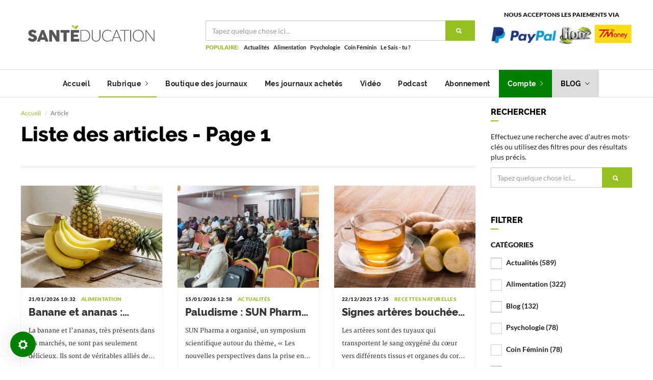

--- FILE ---
content_type: text/html; charset=UTF-8
request_url: https://www.sante-education.tg/blog/tout-article
body_size: 14701
content:
<!DOCTYPE html>
<html  lang="fr">
    <head>
                                                              
        <meta charset="UTF-8">
        <title>Santé éducation - Article</title> 
        <link rel="canonical" href="https://sante-education.tg/blog/tout-article"/>
        <meta http-equiv="X-UA-Compatible" content="IE=edge">
        <meta name='robots' content='index, follow, max-image-preview:large, max-snippet:-1, max-video-preview:-1' />
        <meta name="viewport" content="width=device-width, initial-scale=1, maximum-scale=1">
        <meta name="description" lang="fr" content="Le site se donne pour mission de fournir l’actualité en santé aux populations et l’incidence des politiques mondiales en matière de santé.">
        <meta name="distribution" content="global">
        <!--meta name="revisit-after" content="7 days"-->
        <meta name="identifier-url" content="https://sante-education.tg">
        <!--meta http-equiv="Content-Language" content="fr-fr"-->
        <meta name="Geography" content="Togo">
        <meta name="country" content="Togo">
        <!--link rel="alternate" hreflang="fr-fr" href="https://sante-education.tg/"--> 
        <meta name="Language" content="French">
        <meta name="author" content="SANTE EDUCATION">
        <meta name="copyright" content="SANTE EDUCATION">
        <meta name="expires" content="never">
        <meta name="msapplication-TileColor" content="#94c11f">
        <meta name="msapplication-navbutton-color" content="#fff">
        <meta name="theme-color" content="#94c11f">
        <meta name="apple-mobile-web-app-capable" content="yes">
        <meta name="apple-mobile-web-app-status-bar-style" content="#94c11f">

                                           
        
        
        
        
        
         
         
       
        
                   	      
       
        <meta name="keywords" content="sante-education.tg, education, journal, sante, sante education, article, magazine, vente, Sante-Education, Santé Togo, Education Togo,  ">
        
        
        
                <meta property="og:title" content="Santé éducation" />
        <meta name="description" content="Le site se donne pour mission de fournir l’actualité en santé aux populations et l’incidence des politiques mondiales en matière de santé.">
        <meta property="og:url" content="https://sante-education.tg/blog/tout-article" />
        <meta property="og:image" content="https://sante-education.tg/images/FaviconSante.png" /> 
        <meta property="og:image:secure_url" content="https://sante-education.tg/images/FaviconSante.png" /> 
        <meta property="og:type" content="page" />
        
        <meta name="twitter:card" content="summary">
        <meta name="twitter:site" content="@journalsante">
        <meta name="twitter:title" content="Sante Education">
        <meta name="twitter:description" content="Le site se donne pour mission de fournir l’actualité en santé aux populations et l’incidence des politiques mondiales en matière de santé.">
        <meta name="twitter:image" content="https://sante-education.tg/images/FaviconSante.png">
        
                <meta property="og:site_name" content="Santé éducation" />
        <meta name="author" content="SANTE EDUCATION"> 
        <!-- Shareable -->
        <link rel="shortcut icon" href="https://sante-education.tg/images/FaviconSante.png" type="image/x-icon">
        <!-- Bootstrap -->
        <link rel="stylesheet" href="/t3/scripts/bootstrap/bootstrap.min.css">
        <!-- IonIcons -->
        <link rel="stylesheet" href="/t3/scripts/ionicons/css/ionicons.min.css">
        <!-- Toast -->
        <link rel="stylesheet" href="/t3/scripts/toast/jquery.toast.min.css">
        <!-- OwlCarousel -->
        <link rel="stylesheet" href="/t3/scripts/owlcarousel/dist/assets/owl.carousel.min.css">
        <link rel="stylesheet" href="/t3/scripts/owlcarousel/dist/assets/owl.theme.default.min.css">
        <!-- Magnific Popup -->
        <link rel="stylesheet" href="/t3/scripts/magnific-popup/dist/magnific-popup.css">
        <link rel="stylesheet" href="/t3/scripts/sweetalert/dist/sweetalert.css">
        <!-- Custom style -->
        <link rel="stylesheet" href="/t3/css/style.css?v=1">
        <link rel="stylesheet" href="/t3/css/skins/all.css?v=1">
        <link rel="stylesheet" href="/t3/css/demo.css">
        <link href="/css/modal-loading.css" rel="stylesheet">
        <link href="/css/modal-loading-animate.css" rel="stylesheet">
        
        <meta property="og:image:width" content="300" /> 
        <meta property="og:image:height" content="200" /> 
        
         
        
                
                
        
        <script src='https://www.googletagmanager.com/gtag/js?id=UA-168087476-1' id='google_gtagjs-js' async></script>
        <script id='google_gtagjs-js-after'>window.dataLayer=window.dataLayer||[];function gtag(){dataLayer.push(arguments);}
        gtag('set', 'linker', {"domains":["sante-education.tg"]});
        gtag("js", new Date());
        gtag("set", "developer_id.dZTNiMT", true);
        gtag("config", "UA-168087476-1", {"anonymize_ip":true}); 
        </script>
        
        
<script async src="https://pagead2.googlesyndication.com/pagead/js/adsbygoogle.js?client=ca-pub-6924767796264338"
     crossorigin="anonymous"></script>
        
        
        
        <style>
  
 

       
.mybody{
-webkit-user-select: none;
-khtml-user-select: none;
-moz-user-select: none;
-ms-user-select: none;
-o-user-select: none;
user-select: none;     
}


h6.aside-title {
    font-size: 10px;
    position: relative;
    font-weight: 800;
    margin: 0;
    text-transform: uppercase;
    margin-bottom: 30px;
}

.skin-vclair .featured {
    display: inline-block;
    width: 100%;
    position: relative;
    height: 62vh;
    max-height: 450px;
    margin-bottom: 20px;
    overflow: hidden;
}


.text-max {
   overflow: hidden;
   text-overflow: ellipsis;
   display: -webkit-box; 
   -webkit-box-orient: vertical;
}
 
.text-max-1 { 
   -webkit-line-clamp: 1; /* number of lines to show */
           line-clamp: 1;  
}
.text-max-2 { 
   -webkit-line-clamp: 2; /* number of lines to show */
           line-clamp: 2;  
}
.text-max-3 { 
   -webkit-line-clamp: 3; /* number of lines to show */
           line-clamp: 3;  
}
.text-max-4 { 
   -webkit-line-clamp: 4; /* number of lines to show */
           line-clamp: 4;  
}
.text-max-5 { 
   -webkit-line-clamp: 5; /* number of lines to show */
           line-clamp: 5;  
}
.text-max-6 { 
   -webkit-line-clamp: 6; /* number of lines to show */
           line-clamp: 6;  
}
.text-max-7 { 
   -webkit-line-clamp: 7; /* number of lines to show */
           line-clamp: 7;  
}
.text-max-8 { 
   -webkit-line-clamp: 8; /* number of lines to show */
           line-clamp: 8;  
}
.text-max-9 { 
   -webkit-line-clamp: 9; /* number of lines to show */
           line-clamp: 9;  
}
.text-max-10 { 
   -webkit-line-clamp: 10; /* number of lines to show */
           line-clamp: 10;  
}

.minh-1 { 
   min-height:1vh;
}

.text-1 {
    font-size:1px;
}
.minh-2 { 
   min-height:2vh;
}

.text-2 {
    font-size:2px;
}
.minh-3 { 
   min-height:3vh;
}

.text-3 {
    font-size:3px;
}
.minh-4 { 
   min-height:4vh;
}

.text-4 {
    font-size:4px;
}
.minh-5 { 
   min-height:5vh;
}

.text-5 {
    font-size:5px;
}
.minh-6 { 
   min-height:6vh;
}

.text-6 {
    font-size:6px;
}
.minh-7 { 
   min-height:7vh;
}

.text-7 {
    font-size:7px;
}
.minh-8 { 
   min-height:8vh;
}

.text-8 {
    font-size:8px;
}
.minh-9 { 
   min-height:9vh;
}

.text-9 {
    font-size:9px;
}
.minh-10 { 
   min-height:10vh;
}

.text-10 {
    font-size:10px;
}
.minh-11 { 
   min-height:11vh;
}

.text-11 {
    font-size:11px;
}
.minh-12 { 
   min-height:12vh;
}

.text-12 {
    font-size:12px;
}
.minh-13 { 
   min-height:13vh;
}

.text-13 {
    font-size:13px;
}
.minh-14 { 
   min-height:14vh;
}

.text-14 {
    font-size:14px;
}
.minh-15 { 
   min-height:15vh;
}

.text-15 {
    font-size:15px;
}
.minh-16 { 
   min-height:16vh;
}

.text-16 {
    font-size:16px;
}
.minh-17 { 
   min-height:17vh;
}

.text-17 {
    font-size:17px;
}
.minh-18 { 
   min-height:18vh;
}

.text-18 {
    font-size:18px;
}
.minh-19 { 
   min-height:19vh;
}

.text-19 {
    font-size:19px;
}
.minh-20 { 
   min-height:20vh;
}

.text-20 {
    font-size:20px;
}
.minh-21 { 
   min-height:21vh;
}

.text-21 {
    font-size:21px;
}
.minh-22 { 
   min-height:22vh;
}

.text-22 {
    font-size:22px;
}
.minh-23 { 
   min-height:23vh;
}

.text-23 {
    font-size:23px;
}
.minh-24 { 
   min-height:24vh;
}

.text-24 {
    font-size:24px;
}
.minh-25 { 
   min-height:25vh;
}

.text-25 {
    font-size:25px;
}
.minh-26 { 
   min-height:26vh;
}

.text-26 {
    font-size:26px;
}
.minh-27 { 
   min-height:27vh;
}

.text-27 {
    font-size:27px;
}
.minh-28 { 
   min-height:28vh;
}

.text-28 {
    font-size:28px;
}
.minh-29 { 
   min-height:29vh;
}

.text-29 {
    font-size:29px;
}
.minh-30 { 
   min-height:30vh;
}

.text-30 {
    font-size:30px;
}
.minh-31 { 
   min-height:31vh;
}

.text-31 {
    font-size:31px;
}
.minh-32 { 
   min-height:32vh;
}

.text-32 {
    font-size:32px;
}
.minh-33 { 
   min-height:33vh;
}

.text-33 {
    font-size:33px;
}
.minh-34 { 
   min-height:34vh;
}

.text-34 {
    font-size:34px;
}
.minh-35 { 
   min-height:35vh;
}

.text-35 {
    font-size:35px;
}
.minh-36 { 
   min-height:36vh;
}

.text-36 {
    font-size:36px;
}
.minh-37 { 
   min-height:37vh;
}

.text-37 {
    font-size:37px;
}
.minh-38 { 
   min-height:38vh;
}

.text-38 {
    font-size:38px;
}
.minh-39 { 
   min-height:39vh;
}

.text-39 {
    font-size:39px;
}
.minh-40 { 
   min-height:40vh;
}

.text-40 {
    font-size:40px;
}
.minh-41 { 
   min-height:41vh;
}

.text-41 {
    font-size:41px;
}
.minh-42 { 
   min-height:42vh;
}

.text-42 {
    font-size:42px;
}
.minh-43 { 
   min-height:43vh;
}

.text-43 {
    font-size:43px;
}
.minh-44 { 
   min-height:44vh;
}

.text-44 {
    font-size:44px;
}
.minh-45 { 
   min-height:45vh;
}

.text-45 {
    font-size:45px;
}
.minh-46 { 
   min-height:46vh;
}

.text-46 {
    font-size:46px;
}
.minh-47 { 
   min-height:47vh;
}

.text-47 {
    font-size:47px;
}
.minh-48 { 
   min-height:48vh;
}

.text-48 {
    font-size:48px;
}
.minh-49 { 
   min-height:49vh;
}

.text-49 {
    font-size:49px;
}
.minh-50 { 
   min-height:50vh;
}

.text-50 {
    font-size:50px;
}
.minh-51 { 
   min-height:51vh;
}

.text-51 {
    font-size:51px;
}
.minh-52 { 
   min-height:52vh;
}

.text-52 {
    font-size:52px;
}
.minh-53 { 
   min-height:53vh;
}

.text-53 {
    font-size:53px;
}
.minh-54 { 
   min-height:54vh;
}

.text-54 {
    font-size:54px;
}
.minh-55 { 
   min-height:55vh;
}

.text-55 {
    font-size:55px;
}
.minh-56 { 
   min-height:56vh;
}

.text-56 {
    font-size:56px;
}
.minh-57 { 
   min-height:57vh;
}

.text-57 {
    font-size:57px;
}
.minh-58 { 
   min-height:58vh;
}

.text-58 {
    font-size:58px;
}
.minh-59 { 
   min-height:59vh;
}

.text-59 {
    font-size:59px;
}
.minh-60 { 
   min-height:60vh;
}

.text-60 {
    font-size:60px;
}
.minh-61 { 
   min-height:61vh;
}

.text-61 {
    font-size:61px;
}
.minh-62 { 
   min-height:62vh;
}

.text-62 {
    font-size:62px;
}
.minh-63 { 
   min-height:63vh;
}

.text-63 {
    font-size:63px;
}
.minh-64 { 
   min-height:64vh;
}

.text-64 {
    font-size:64px;
}
.minh-65 { 
   min-height:65vh;
}

.text-65 {
    font-size:65px;
}
.minh-66 { 
   min-height:66vh;
}

.text-66 {
    font-size:66px;
}
.minh-67 { 
   min-height:67vh;
}

.text-67 {
    font-size:67px;
}
.minh-68 { 
   min-height:68vh;
}

.text-68 {
    font-size:68px;
}
.minh-69 { 
   min-height:69vh;
}

.text-69 {
    font-size:69px;
}
.minh-70 { 
   min-height:70vh;
}

.text-70 {
    font-size:70px;
}
.minh-71 { 
   min-height:71vh;
}

.text-71 {
    font-size:71px;
}
.minh-72 { 
   min-height:72vh;
}

.text-72 {
    font-size:72px;
}
.minh-73 { 
   min-height:73vh;
}

.text-73 {
    font-size:73px;
}
.minh-74 { 
   min-height:74vh;
}

.text-74 {
    font-size:74px;
}
.minh-75 { 
   min-height:75vh;
}

.text-75 {
    font-size:75px;
}
.minh-76 { 
   min-height:76vh;
}

.text-76 {
    font-size:76px;
}
.minh-77 { 
   min-height:77vh;
}

.text-77 {
    font-size:77px;
}
.minh-78 { 
   min-height:78vh;
}

.text-78 {
    font-size:78px;
}
.minh-79 { 
   min-height:79vh;
}

.text-79 {
    font-size:79px;
}
.minh-80 { 
   min-height:80vh;
}

.text-80 {
    font-size:80px;
}
.minh-81 { 
   min-height:81vh;
}

.text-81 {
    font-size:81px;
}
.minh-82 { 
   min-height:82vh;
}

.text-82 {
    font-size:82px;
}
.minh-83 { 
   min-height:83vh;
}

.text-83 {
    font-size:83px;
}
.minh-84 { 
   min-height:84vh;
}

.text-84 {
    font-size:84px;
}
.minh-85 { 
   min-height:85vh;
}

.text-85 {
    font-size:85px;
}
.minh-86 { 
   min-height:86vh;
}

.text-86 {
    font-size:86px;
}
.minh-87 { 
   min-height:87vh;
}

.text-87 {
    font-size:87px;
}
.minh-88 { 
   min-height:88vh;
}

.text-88 {
    font-size:88px;
}
.minh-89 { 
   min-height:89vh;
}

.text-89 {
    font-size:89px;
}
.minh-90 { 
   min-height:90vh;
}

.text-90 {
    font-size:90px;
}
.minh-91 { 
   min-height:91vh;
}

.text-91 {
    font-size:91px;
}
.minh-92 { 
   min-height:92vh;
}

.text-92 {
    font-size:92px;
}
.minh-93 { 
   min-height:93vh;
}

.text-93 {
    font-size:93px;
}
.minh-94 { 
   min-height:94vh;
}

.text-94 {
    font-size:94px;
}
.minh-95 { 
   min-height:95vh;
}

.text-95 {
    font-size:95px;
}
.minh-96 { 
   min-height:96vh;
}

.text-96 {
    font-size:96px;
}
.minh-97 { 
   min-height:97vh;
}

.text-97 {
    font-size:97px;
}
.minh-98 { 
   min-height:98vh;
}

.text-98 {
    font-size:98px;
}
.minh-99 { 
   min-height:99vh;
}

.text-99 {
    font-size:99px;
}
.minh-100 { 
   min-height:100vh;
}

.text-100 {
    font-size:100px;
}

.imgjournal{
    height:48vh;
    max-height:400px;
    width:100%;
    object-fit: fill;
    background-size: fill;
    background-repeat: no-repeat;
    background-position: 50% 50%;
}

@media  (max-width:441px)  {
 .text-1 {
    font-size:-2px;
}

.text-2 {
    font-size:-1px;
}

.text-3 {
    font-size:0px;
}

.text-4 {
    font-size:1px;
}

.text-5 {
    font-size:2px;
}

.text-6 {
    font-size:3px;
}

.text-7 {
    font-size:4px;
}

.text-8 {
    font-size:5px;
}

.text-9 {
    font-size:6px;
}

.text-10 {
    font-size:7px;
}

.text-11 {
    font-size:8px;
}

.text-12 {
    font-size:9px;
}

.text-13 {
    font-size:10px;
}

.text-14 {
    font-size:11px;
}

.text-15 {
    font-size:12px;
}

.text-16 {
    font-size:13px;
}

.text-17 {
    font-size:14px;
}

.text-18 {
    font-size:15px;
}

.text-19 {
    font-size:16px;
}

.text-20 {
    font-size:17px;
}

.text-21 {
    font-size:18px;
}

.text-22 {
    font-size:19px;
}

.text-23 {
    font-size:20px;
}

.text-24 {
    font-size:21px;
}

.text-25 {
    font-size:22px;
}

.text-26 {
    font-size:23px;
}

.text-27 {
    font-size:24px;
}

.text-28 {
    font-size:25px;
}

.text-29 {
    font-size:26px;
}

.text-30 {
    font-size:27px;
}

.text-31 {
    font-size:28px;
}

.text-32 {
    font-size:29px;
}

.text-33 {
    font-size:30px;
}

.text-34 {
    font-size:31px;
}

.text-35 {
    font-size:32px;
}

.text-36 {
    font-size:33px;
}

.text-37 {
    font-size:34px;
}

.text-38 {
    font-size:35px;
}

.text-39 {
    font-size:36px;
}

.text-40 {
    font-size:37px;
}

.text-41 {
    font-size:38px;
}

.text-42 {
    font-size:39px;
}

.text-43 {
    font-size:40px;
}

.text-44 {
    font-size:41px;
}

.text-45 {
    font-size:42px;
}

.text-46 {
    font-size:43px;
}

.text-47 {
    font-size:44px;
}

.text-48 {
    font-size:45px;
}

.text-49 {
    font-size:46px;
}

.text-50 {
    font-size:47px;
}

.text-51 {
    font-size:48px;
}

.text-52 {
    font-size:49px;
}

.text-53 {
    font-size:50px;
}

.text-54 {
    font-size:51px;
}

.text-55 {
    font-size:52px;
}

.text-56 {
    font-size:53px;
}

.text-57 {
    font-size:54px;
}

.text-58 {
    font-size:55px;
}

.text-59 {
    font-size:56px;
}

.text-60 {
    font-size:57px;
}

.text-61 {
    font-size:58px;
}

.text-62 {
    font-size:59px;
}

.text-63 {
    font-size:60px;
}

.text-64 {
    font-size:61px;
}

.text-65 {
    font-size:62px;
}

.text-66 {
    font-size:63px;
}

.text-67 {
    font-size:64px;
}

.text-68 {
    font-size:65px;
}

.text-69 {
    font-size:66px;
}

.text-70 {
    font-size:67px;
}

.text-71 {
    font-size:68px;
}

.text-72 {
    font-size:69px;
}

.text-73 {
    font-size:70px;
}

.text-74 {
    font-size:71px;
}

.text-75 {
    font-size:72px;
}

.text-76 {
    font-size:73px;
}

.text-77 {
    font-size:74px;
}

.text-78 {
    font-size:75px;
}

.text-79 {
    font-size:76px;
}

.text-80 {
    font-size:77px;
}

.text-81 {
    font-size:78px;
}

.text-82 {
    font-size:79px;
}

.text-83 {
    font-size:80px;
}

.text-84 {
    font-size:81px;
}

.text-85 {
    font-size:82px;
}

.text-86 {
    font-size:83px;
}

.text-87 {
    font-size:84px;
}

.text-88 {
    font-size:85px;
}

.text-89 {
    font-size:86px;
}

.text-90 {
    font-size:87px;
}

.text-91 {
    font-size:88px;
}

.text-92 {
    font-size:89px;
}

.text-93 {
    font-size:90px;
}

.text-94 {
    font-size:91px;
}

.text-95 {
    font-size:92px;
}

.text-96 {
    font-size:93px;
}

.text-97 {
    font-size:94px;
}

.text-98 {
    font-size:95px;
}

.text-99 {
    font-size:96px;
}

.text-100 {
    font-size:97px;
}


.imgjournal{
    height:30vh; 
}
}

.check
{
    opacity:0.5;
	color:#996;
	
}

 

.demo-settings .demo-settings-toggle { 
    background-color: #008000; 
}


#monarticle > img{
  max-width:100%;  
}

label.pay {
    font-size: 15px;
    border-radius: 0;
    padding-left: 5px;
    padding-right: 5px;
    border-color: transparent;
    padding-top: 5px;
    padding-bottom: 5px;
    letter-spacing: .5px;
}

article figure img {
    width: 100%;
    height: 100%;
}

article figure {
    max-height: 450px; 
}
article figure img{
    max-height: 450px; 
}

@media (min-width: 481px){
    #menu-list{
        text-align:center;
    }
}

h1 {
    font-size: 42px;
}

@media (max-width: 480px){
    h1 {
        font-size: 28px;
    }
}




@media (min-width: 992px){
  .container {
    width: 96%;
   }  
    article figure {
        height: 150px;
        width: 100%;
        overflow: hidden;
        margin-bottom: 10px;
        display: inline-block;
    }
}

@media (min-width: 1024px){
article figure {
    height: 200px;
    width: 100%;
    overflow: hidden;
    margin-bottom: 10px;
    display: inline-block;
}
}

article figure img {
    max-height: 350px;
    object-fit: cover;
}



@media (min-width: 1370px){
    .container {
        width: 80%;
    }
    
    article figure {
        height: 200px;
        width: 100%;
        overflow: hidden;
        margin-bottom: 10px;
        display: inline-block;
    }
}


header.primary.up nav.menu ul:not(.dropdown-menu) > li > a { 
    font-size: 13px;
}




#monarticle > img.imgarticle {
    max-width: 100%;
    width: 100%;
}

@media (min-width: 481px){
    .lylobiles {
        display: none !important;
    }
     
 
} 

.lylobiles *{ 
    text-transform: uppercase;
    font-weight:900;  
}

 
 article p.text-max-3{ 
    min-height: 80px;
} 
 

section.single article.main-article header h1 {
    margin: 0;
    line-height: 1.1em;
    font-weight: 700;
    text-transform: none;
    margin-bottom: 10px;
}

.menu ul > li .dropdown-menu > li > a {
    width: 300px;
}

 .article a {
    text-transform: default; 
}

.skin-vclair .featured .details h1 a {
    text-transform: default; 
}

.article p {
    line-height: 25px;
    font-size: 12px;
}

.btn.more {
    font-size: 12px;
    border-radius: 0;
    padding-left: 20px;
    padding-right: 20px;
    border-color: transparent;
    padding-top: 5px;
    padding-bottom: 5px;
    letter-spacing: .5px;
}

.more {
    height:28px;
}


footer h2 a {
    font-size: 16px!important;
}


</style>
        
        <meta name="google-site-verification" content="2BUoFe0VxDihTx6IsZ9bL9hEjbHmHrTBAPPpj3a52uI" />
        
        
    </head>
    <body  class="skin-vclair" >
        
        <style>

  @media (min-width: 992px){
    .menu ul > li .dropdown-menu > li ul.magrande{
        left: -100%;
    }
  }
    
</style>
								
		<header class="primary">
			<div class="firstbar">
				<div class="container">
					<div class="row">
						<div class="col-md-3 col-sm-12 col-xs-12">
							<div class="brand">
								<a href="/blog">
									<img src="/logoSante.png" alt="Logo" style="width:100%;">
								</a> 
							</div>						
						</div>
						<div class="col-md-6 col-sm-12 col-xs-12">
							<form class="search" autocomplete="off" method="GET" action="/blog/tout-article">
								<div class="form-group">
									<div class="input-group">
										<input type="text" name="s" value='' class="form-control" placeholder="Tapez quelque chose ici...">									
										<div class="input-group-btn">
											<button class="btn btn-primary"><i class="ion-search"></i></button>
										</div>
									</div>
								</div>
																        								<div class="help-block">
    									<div>Populaire:</div>
    									<ul>
    									        									            										        <li><a href="/blog/categorie/2/actualite">Actualités</a></li>
										        										            										    									            										        <li><a href="/blog/categorie/4/alimentation">Alimentation</a></li>
										        										            										    									            										    									            										        <li><a href="/blog/categorie/5/psychologie">Psychologie</a></li>
										        										            										    									            										        <li><a href="/blog/categorie/10/coin-feminin">Coin Féminin</a></li>
										        										            										    									            										        <li><a href="/blog/categorie/20/le%20sais%20tu%20%3F">Le Sais - tu ? </a></li>
										        										            										    									            										    									            										    									            										    									            										    									            										    									            										    									            										    									            										    									            										    									            										    									            										    									            										    									            										    									</ul>
    								</div>
															</form>								
						</div>
						<div class="col-md-3 col-sm-12 col-xs-12 text-right" style="text-transform:uppercase; font-size:12px; font-weight:900; text-align:center;">
						   Nous acceptons les paiements via							<img src="/images/pay2.fw.png" style="width:100%;"  alt="santé éducation" title="santé éducation">
						</div>
					</div>
				</div>
			</div>

			<!-- Start nav -->
			<nav class="menu">
				<div class="container">
					<div class="brand">
						<a href="/blog">
							<img src="/logoSante.png" alt="Logo"  alt="santé éducation" title="santé éducation">
						</a>
					</div>
					<div class="mobile-toggle">
						<a href="#" data-toggle="menu" data-target="#menu-list"><i class="ion-navicon-round"></i></a>
					</div>
					<div class="mobile-toggle">
						<a href="#" data-toggle="sidebar" data-target="#sidebar"><i class="ion-ios-arrow-left"></i></a>
					</div>
					<div id="menu-list">
						<ul class="nav-list">
							<li class="lylobiles nav-title"><a class="btn-magz">Menu</a></li>
							<li  class="accueil"><a href="/blog" >Accueil</a></li>
							<li class="dropdown magz-dropdown allarticle listearticle publiccategorie">
								<a href="/blog/tout-article">Rubrique <i class="ion-ios-arrow-right"></i></a>
								<ul class="dropdown-menu"> 
									<!--li><a href="/blog/tout-article">Toutes les rubriques</a></li-->
									
																		
    									<li class="dropdown">
    											    
                                   
								    
								        									    
									     
    											    
    											    
    									
    									</li>
									
																		
    									<li class="dropdown">
    											    
                                   
								    
								        									    
									     
    											    
    											    
    									
    									</li>
									
																		
    									<li class="dropdown">
    											    
                                   
								    
								        									    
									     
    											    
    											    
    									
    									</li>
									
																		
    									<li class="dropdown">
    											    
                                   
								    
								        									    
									     
    											    
    											    
    									
    									</li>
									
																		
    									<li class="dropdown">
    											    
                                   
								    
								        									    
									     
    											    
    											    
    									
    									</li>
									
																		
    									<li class="dropdown">
    											    
                                   
								    
								        									    
									     
    											    
    											    
    									
    									</li>
									
																		
    									<li class="dropdown">
    											    
                                   
								    
								        									    
									     
    											    
    											    
    									
    									</li>
									
																		
    									<li class="dropdown">
    											    
                                   
								    
								        									    
									     
    											    
    											    
    									
    									</li>
									
																		
    									<li class="dropdown">
    											    
                                   
								    
								        									    
									     
    											    
    											    
    									
    									</li>
									
																		
    									<li class="dropdown">
    											    
                                   
								    
								        									    
									     
    											    
    											    
    									
    									</li>
									
																		
    									<li class="dropdown">
    											    
                                   
								    
								        									    
									     
    											    
    											    
    									
    									</li>
									
																		
    									<li class="dropdown">
    											    
                                   
								    
								        									    
									     
    											    
    											    
    									
    									</li>
									
																		
    									<li class="dropdown">
    											    
                                   
								    
								        									    
									     
    											    
    											    
    									
    									</li>
									
																		
    									<li class="dropdown">
    											    
                                   
								    
								        									    
									     
    											    
    											    
    									
    									</li>
									
																		
    									<li class="dropdown">
    											    
                                   
								    
								        									    
									     
    											    
    											    
    									
    									</li>
									
																		
    									<li class="dropdown">
    											    
                                   
								    
								        									    
									     
    											    
    											    
    									
    									</li>
									
																		
    									<li class="dropdown">
    											    
                                   
								    
								        									    
									     
    											    
    											    
    									
    									</li>
									
																		
    									<li class="dropdown">
    											    
                                   
								    
								        									    
									     
    											    
    											    
    									
    									</li>
									
																		
    									<li class="dropdown">
    											    
                                   
								    
								        									    
									     
    											    
    											    
    									
    									</li>
									
																		
									<!--li class="dropdown magz-dropdown">
										<a href="#">Etiquette <i class="ion-ios-arrow-right"></i></a>
										<ul class="dropdown-menu">
										    										</ul>
									</li>
									
									<li><a href="/blog/tout-article?tp=1"><i class="ion-ios-circle-outline"></i> Gratuit</a></li>
									<li><a href="/blog/tout-article?tp=2"><i class="ion-ios-circle-outline"></i> Payant</a></li>
									<li><a href="/blog/tout-article?tp=3"><i class="ion-ios-circle-outline"></i> Recommandé</a></li>
									<li><a href="/blog/tout-article?tp=4"><i class="ion-ios-circle-outline"></i> Populaire</a></li>
									<li><a href="/blog/tout-article"><i class="ion-ios-circle-outline"></i> Récent</a></li> 
									<li><a href="/blog/tout-article">Mieux noté</a></li>
									<li><a href="/blog/tout-article">Plus commenté</a></li--> 
								</ul>
							</li>
								 
							<!--li class="dropdown magz-dropdown magz-dropdown-megamenu"><a href="#">Actualités <i class="ion-ios-arrow-right"></i> <div class="badge">Top</div></a>
								<div class="dropdown-menu megamenu">
									<div class="megamenu-inner">
										<div class="row">
											<div class="col-md-3">
												<div class="row">
													<div class="col-md-12">
														<h2 class="megamenu-title">Articles</h2>
													</div>
												</div>
												<ul class="vertical-menu">
													<li><a href="/blog/tout-article?tp=1"><i class="ion-ios-circle-outline"></i> Gratuit</a></li>
													<li><a href="/blog/tout-article?tp=2"><i class="ion-ios-circle-outline"></i> Payant</a></li>
													<li><a href="/blog/tout-article?tp=3"><i class="ion-ios-circle-outline"></i> Recommandé</a></li>
													<li><a href="/blog/tout-article?tp=4"><i class="ion-ios-circle-outline"></i> Populaire</a></li>
													<li><a href="/blog/tout-article"><i class="ion-ios-circle-outline"></i> Récent</a></li>
												</ul>
											</div>
											<div class="col-md-9">
												<div class="row">
													<div class="col-md-12">
														<h2 class="megamenu-title">Postes en vedette</h2>
													</div>
												</div>
												<div class="row">
												    
                		                         												</div>
											</div>
										</div>								
									</div>
								</div>
							</li-->
							
							<li class="boutiquejournal"><a href="/blog/boutique-journal">Boutique des journaux</a></li>
							<li class=""><a href="/blog/moncompte">Mes journaux achetés</a></li>
							
							<li class="video singlevideo svideo"><a href="/blog/videos">Vidéo</a></li>
							
							<li class="podcast singlepodcast spodcast"><a href="/blog/podcasts">Podcast</a></li>
							 
							
							<li class="dropdown magz-dropdowno monabonnement"><a href="/blog/monabonnement">Abonnement <!--i class="ion-ios-arrow-right"></i--></a>
								<!--ul class="dropdown-menu">
									<li><a href="/blog/monabonnement"><i class="icon ion-person"></i> Article</a></li>
									<li><a href="/blog/monabonnement/1"><i class="icon ion-person"></i> Journal</a></li> 
									<li><a href="/blog/monabonnement/2"><i class="icon ion-person-add"></i> Article + Journal</a></li> 
								</ul-->
							</li>  
								
							
							
							<li class="dropdown magz-dropdown moncompte" style="background: #008000;"><a href="#" style="color: #fff;">Compte <i class="ion-ios-arrow-right"></i></a>
								<ul class="dropdown-menu">
									<li><a href="/blog/moncompte"><i class="icon ion-person"></i> Mon compte</a></li>
									<li><a href="/blog/inscription"><i class="icon ion-person-add"></i> Créer un compte</a></li>
									<!--li><a href="#"><i class="icon ion-heart"></i> Favoris</a></li> 
									<li><a href="#"><i class="icon ion-key"></i> Changer mot de passe</a></li>
									<li><a href="#"><i class="icon ion-settings"></i> Paramètre</a></li-->
																	</ul>
							</li>  
							
							
							
							 
							<li class="dropdown magz-dropdown" style="padding: 0px; background:#dddddd; border-color:#dddddd; "><a  href="#" style="text-transform:uppercase; color:#000;">blog <i class="icon ion-ios-arrow-down"></i></a>
								<ul class="dropdown-menu"  >
									<li><a  style="   " href="/fr/tout-article">FR</a></li>
									<li><a  style=" "  href="/en/tout-article">EN</a></li>
								 
									<li class="dropdown magz-dropdown hidden" id="mytrans"   style=" display:none; ">
										<a href="#"  style=" font-size:12px;">Google <i class="ion-ios-arrow-right"></i></a>
										<ul class="dropdown-menu magrande" >
										    									            <li><a href="#"   onclick="changeGTLanguage('blog|fr', this);return false;"><i class="icon ion-settings"></i>Français</a></li>
																				            <li><a href="#"   onclick="changeGTLanguage('blog|en', this);return false;"><i class="icon ion-settings"></i>Anglais</a></li>
																				            <li><a href="#"   onclick="changeGTLanguage('blog|de', this);return false;"><i class="icon ion-settings"></i>Allemand</a></li>
																				            <li><a href="#"   onclick="changeGTLanguage('blog|es', this);return false;"><i class="icon ion-settings"></i>Espagnol</a></li>
																				            <li><a href="#"   onclick="changeGTLanguage('blog|it', this);return false;"><i class="icon ion-settings"></i>Italien</a></li>
																				            <li><a href="#"   onclick="changeGTLanguage('blog|pt', this);return false;"><i class="icon ion-settings"></i>Portugais</a></li>
																				            <li><a href="#"   onclick="changeGTLanguage('blog|ar', this);return false;"><i class="icon ion-settings"></i>Arabe</a></li>
																					</ul>
									</li>
								</ul>
							</li> 
						</ul>
					</div>
				</div>
			</nav> 
			<!-- End nav -->
		</header> 
		         
        <div id="mybody" class='mybody'>
                <link rel="stylesheet" href="/t3/scripts/icheck/skins/all.css">
    
 		<section class="category">
		  <div class="container">
		    <div class="row">
					
    			<div class="col-md-8 col-lg-9">
    		        <div class="row">
    		          <div class="col-md-12">        
    		            <ol class="breadcrumb">
    		              <li><a href="/blog">Accueil</a></li>
    		              <li class="active">Article</li>
    		            </ol>
    		                		                <h2 class="page-title">Liste des articles - Page 1</h2> 
    		                		            
    		          </div>
    		        </div>
    		        <div class="line"></div>
    		        <div class="row">
       		            
    	                  	              
    	              		            
    		            
    		               		                <article class="article col-md-4 col-sm-6 col-xs-12 col-lg-4" style="height:100%;">
	<div class="inner">
		<figure>
			<a href="/blog/article/2133/banane-et-ananas-puissants-alicaments">
				<img src="    /img/ananas_banane.png
" alt="santé éducation" title="santé éducation">
			</a>
		</figure>
		<div class="padding">
			<div class="detail">
				<div class="time text-max text-max-1">21/01/2026 10:32</div>
				<div class="category  text-max text-max-1">
				                                                             <a href="/blog/categorie/4/alimentation">Alimentation</a>
                                                          				</div>
			</div>
			<h2><a href="/blog/article/2133/banane-et-ananas-puissants-alicaments" class="text-max text-max-1">Banane et ananas : puissants alicaments </a></h2>
			<p class="text-max text-max-3">La banane et l’ananas, très présents dans les marchés, ne sont pas seulement délicieux. Ils sont de véritables alliés de la santé. Ils sont de véritables médicaments naturels, accessibles, économiques et adaptés au contexte africain. Bien intégrés...</p>
			<footer>
				<!--a href="#" class="love"><i class="ion-android-favorite-outline"></i> <div>1263</div></a-->
				<a class="btn btn-primary more" href="/blog/article/2133/banane-et-ananas-puissants-alicaments">
					<div>Lire plus</div>
					<div><i class="ion-ios-arrow-thin-right"></i></div>
				</a>
			</footer>
		</div>
	</div>
</article>    		               		                <article class="article col-md-4 col-sm-6 col-xs-12 col-lg-4" style="height:100%;">
	<div class="inner">
		<figure>
			<a href="/blog/article/2132/paludisme-sun-pharma-ouvre-de-nouvelles-perspectives-th-rapeutiques">
				<img src="    /img/WhatsApp Image 2026-01-15 at 2.20.41 PM.jpeg
" alt="santé éducation" title="santé éducation">
			</a>
		</figure>
		<div class="padding">
			<div class="detail">
				<div class="time text-max text-max-1">15/01/2026 12:58</div>
				<div class="category  text-max text-max-1">
				                                                             <a href="/blog/categorie/2/actualite">Actualités</a>
                                                          				</div>
			</div>
			<h2><a href="/blog/article/2132/paludisme-sun-pharma-ouvre-de-nouvelles-perspectives-th-rapeutiques" class="text-max text-max-1">Paludisme : SUN Pharma ouvre de nouvelles perspectives thérapeutiques</a></h2>
			<p class="text-max text-max-3">SUN Pharma a organisé, un symposium scientifique autour du thème, « Les nouvelles perspectives dans la prise en charge du paludisme en Afrique et dans le monde » le 10 janvier 2026 à Lomé. Cette rencontre qui a rassemblé des professionnels de santé, </p>
			<footer>
				<!--a href="#" class="love"><i class="ion-android-favorite-outline"></i> <div>1263</div></a-->
				<a class="btn btn-primary more" href="/blog/article/2132/paludisme-sun-pharma-ouvre-de-nouvelles-perspectives-th-rapeutiques">
					<div>Lire plus</div>
					<div><i class="ion-ios-arrow-thin-right"></i></div>
				</a>
			</footer>
		</div>
	</div>
</article>    		               		                <article class="article col-md-4 col-sm-6 col-xs-12 col-lg-4" style="height:100%;">
	<div class="inner">
		<figure>
			<a href="/blog/article/2127/signes-art-res-bouch-es-recettes-pour-d-boucher">
				<img src="    /img/The-citron-et-au-gingembre.jpg
" alt="santé éducation" title="santé éducation">
			</a>
		</figure>
		<div class="padding">
			<div class="detail">
				<div class="time text-max text-max-1">22/12/2025 17:35</div>
				<div class="category  text-max text-max-1">
				                                                             <a href="/blog/categorie/6/recettes-naturelles">Recettes Naturelles</a>
                                                          				</div>
			</div>
			<h2><a href="/blog/article/2127/signes-art-res-bouch-es-recettes-pour-d-boucher" class="text-max text-max-1">Signes artères bouchées : recettes pour déboucher</a></h2>
			<p class="text-max text-max-3">Les artères sont des tuyaux qui transportent le sang oxygéné du cœur vers différents tissus et organes du corps. Les artères saines ont des parois internes lisses et le sang les traverse facilement. Les artères obstruées résultent de l'accumulation..</p>
			<footer>
				<!--a href="#" class="love"><i class="ion-android-favorite-outline"></i> <div>1263</div></a-->
				<a class="btn btn-primary more" href="/blog/article/2127/signes-art-res-bouch-es-recettes-pour-d-boucher">
					<div>Lire plus</div>
					<div><i class="ion-ios-arrow-thin-right"></i></div>
				</a>
			</footer>
		</div>
	</div>
</article>    		               		                <article class="article col-md-4 col-sm-6 col-xs-12 col-lg-4" style="height:100%;">
	<div class="inner">
		<figure>
			<a href="/blog/article/1957/7-r-gles-d-or-pour-avoir-une-bonne-sant">
				<img src="    /img/ntriments pour bruler graisses1111.jpg
" alt="santé éducation" title="santé éducation">
			</a>
		</figure>
		<div class="padding">
			<div class="detail">
				<div class="time text-max text-max-1">30/07/2025 17:52</div>
				<div class="category  text-max text-max-1">
				                                                             <a href="/blog/categorie/20/le%20sais%20tu%20%3F">Le Sais - tu ? </a>
                                                          				</div>
			</div>
			<h2><a href="/blog/article/1957/7-r-gles-d-or-pour-avoir-une-bonne-sant" class="text-max text-max-1">7 règles d’or pour avoir une bonne santé </a></h2>
			<p class="text-max text-max-3">En s’occupant de sa santé, on pose tous les jours une pierre dans l’édifice de la vie. Voici sept habitudes qui sont autant de briques à poser chaque jour. Ces conseils sont encore plus importants lorsqu’on a franchi 25 ans d’âge. </p>
			<footer>
				<!--a href="#" class="love"><i class="ion-android-favorite-outline"></i> <div>1263</div></a-->
				<a class="btn btn-primary more" href="/blog/article/1957/7-r-gles-d-or-pour-avoir-une-bonne-sant">
					<div>Lire plus</div>
					<div><i class="ion-ios-arrow-thin-right"></i></div>
				</a>
			</footer>
		</div>
	</div>
</article>    		               		                <article class="article col-md-4 col-sm-6 col-xs-12 col-lg-4" style="height:100%;">
	<div class="inner">
		<figure>
			<a href="/blog/article/1950/incertitude-pr-server-son-quilibre-mental">
				<img src="    /img/insertitude sociopolitique.jpg
" alt="santé éducation" title="santé éducation">
			</a>
		</figure>
		<div class="padding">
			<div class="detail">
				<div class="time text-max text-max-1">23/07/2025 17:25</div>
				<div class="category  text-max text-max-1">
				                                                             <a href="/blog/categorie/5/psychologie">Psychologie</a>
                                                          				</div>
			</div>
			<h2><a href="/blog/article/1950/incertitude-pr-server-son-quilibre-mental" class="text-max text-max-1">Incertitude : préserver son équilibre mental</a></h2>
			<p class="text-max text-max-3">L’instabilité politique, les bouleversements sociaux, ou les débats publics polarisants, autant de facteurs d'incertitude qui, ces dernières semaines, semblent s’intensifier. Si ces situations échappent souvent au contrôle direct de soi, elles ne lai</p>
			<footer>
				<!--a href="#" class="love"><i class="ion-android-favorite-outline"></i> <div>1263</div></a-->
				<a class="btn btn-primary more" href="/blog/article/1950/incertitude-pr-server-son-quilibre-mental">
					<div>Lire plus</div>
					<div><i class="ion-ios-arrow-thin-right"></i></div>
				</a>
			</footer>
		</div>
	</div>
</article>    		               		                <article class="article col-md-4 col-sm-6 col-xs-12 col-lg-4" style="height:100%;">
	<div class="inner">
		<figure>
			<a href="/blog/article/1949/activit-physique-alli-e-du-syst-me-immunitaire">
				<img src="    /img/Activité physiqueee.jpg
" alt="santé éducation" title="santé éducation">
			</a>
		</figure>
		<div class="padding">
			<div class="detail">
				<div class="time text-max text-max-1">23/07/2025 17:00</div>
				<div class="category  text-max text-max-1">
				                                                             <a href="/blog/categorie/20/le%20sais%20tu%20%3F">Le Sais - tu ? </a>
                                                          				</div>
			</div>
			<h2><a href="/blog/article/1949/activit-physique-alli-e-du-syst-me-immunitaire" class="text-max text-max-1">Activité physique : alliée du système immunitaire</a></h2>
			<p class="text-max text-max-3">L'exercice physique est bon pour la condition physique, les fonctions cognitives, la santé psychologique et sociale. De plus, de nouvelles preuves s'accumulent sur ses effets positifs sur l'immunité.</p>
			<footer>
				<!--a href="#" class="love"><i class="ion-android-favorite-outline"></i> <div>1263</div></a-->
				<a class="btn btn-primary more" href="/blog/article/1949/activit-physique-alli-e-du-syst-me-immunitaire">
					<div>Lire plus</div>
					<div><i class="ion-ios-arrow-thin-right"></i></div>
				</a>
			</footer>
		</div>
	</div>
</article>    		               		                <article class="article col-md-4 col-sm-6 col-xs-12 col-lg-4" style="height:100%;">
	<div class="inner">
		<figure>
			<a href="/blog/article/1979/solitude-une-alarme-de-d-connexion">
				<img src="    /img/solitude,,.jpg
" alt="santé éducation" title="santé éducation">
			</a>
		</figure>
		<div class="padding">
			<div class="detail">
				<div class="time text-max text-max-1">19/08/2025 18:27</div>
				<div class="category  text-max text-max-1">
				                                                             <a href="/blog/categorie/5/psychologie">Psychologie</a>
                                                          				</div>
			</div>
			<h2><a href="/blog/article/1979/solitude-une-alarme-de-d-connexion" class="text-max text-max-1">Solitude : une alarme de déconnexion</a></h2>
			<p class="text-max text-max-3">Il arrive, sans même s’en apercevoir, que le monde autour de soi rétrécisse petit à petit. Moins de pas dans les rues, moins de jours au bureau, des rendez-vous entre amis qui s'annulent, des discussions qui se délitent dans un fil de messages...</p>
			<footer>
				<!--a href="#" class="love"><i class="ion-android-favorite-outline"></i> <div>1263</div></a-->
				<a class="btn btn-primary more" href="/blog/article/1979/solitude-une-alarme-de-d-connexion">
					<div>Lire plus</div>
					<div><i class="ion-ios-arrow-thin-right"></i></div>
				</a>
			</footer>
		</div>
	</div>
</article>    		               		                <article class="article col-md-4 col-sm-6 col-xs-12 col-lg-4" style="height:100%;">
	<div class="inner">
		<figure>
			<a href="/blog/article/983/exc-s-d-alcool-affecte-les-poumons">
				<img src="    /img/alcccooll7777.jpg
" alt="santé éducation" title="santé éducation">
			</a>
		</figure>
		<div class="padding">
			<div class="detail">
				<div class="time text-max text-max-1">20/07/2023 18:19</div>
				<div class="category  text-max text-max-1">
				                                                             <a href="/blog/categorie/20/le%20sais%20tu%20%3F">Le Sais - tu ? </a>
                                                          				</div>
			</div>
			<h2><a href="/blog/article/983/exc-s-d-alcool-affecte-les-poumons" class="text-max text-max-1">Excès d’alcool affecte les poumons</a></h2>
			<p class="text-max text-max-3">Les effets d’une consommation excessive d’alcool sur la santé sont connus du grand public. En revanche, ce que l’on sait moins c’est qu’elle peut aussi augmenter les risques d’infections pulmonaires. Des chercheurs se sont penchés sur ses effets sur </p>
			<footer>
				<!--a href="#" class="love"><i class="ion-android-favorite-outline"></i> <div>1263</div></a-->
				<a class="btn btn-primary more" href="/blog/article/983/exc-s-d-alcool-affecte-les-poumons">
					<div>Lire plus</div>
					<div><i class="ion-ios-arrow-thin-right"></i></div>
				</a>
			</footer>
		</div>
	</div>
</article>    		               		                <article class="article col-md-4 col-sm-6 col-xs-12 col-lg-4" style="height:100%;">
	<div class="inner">
		<figure>
			<a href="/blog/article/33/fabriquer-le-gel-hydroalcoolique-la-maison">
				<img src="    /img/1584620839.jpeg
" alt="santé éducation" title="santé éducation">
			</a>
		</figure>
		<div class="padding">
			<div class="detail">
				<div class="time text-max text-max-1">19/03/2020 00:00</div>
				<div class="category  text-max text-max-1">
				                                                             <a href="/blog/categorie/1/%20">Blog</a>
                                                          				</div>
			</div>
			<h2><a href="/blog/article/33/fabriquer-le-gel-hydroalcoolique-la-maison" class="text-max text-max-1">Fabriquer le gel hydroalcoolique à la maison</a></h2>
			<p class="text-max text-max-3">Il faut de l'alcool qui tue les virus et bactéries, de l'eau oxygénée (ou péroxyde d'hydrogène) qui élimine les spores bactériennes potentiellement présentes dans les flacons</p>
			<footer>
				<!--a href="#" class="love"><i class="ion-android-favorite-outline"></i> <div>1263</div></a-->
				<a class="btn btn-primary more" href="/blog/article/33/fabriquer-le-gel-hydroalcoolique-la-maison">
					<div>Lire plus</div>
					<div><i class="ion-ios-arrow-thin-right"></i></div>
				</a>
			</footer>
		</div>
	</div>
</article>    		               		                <article class="article col-md-4 col-sm-6 col-xs-12 col-lg-4" style="height:100%;">
	<div class="inner">
		<figure>
			<a href="/blog/article/1198/diab-tiques-attention-l-alcool">
				<img src="    /img/000 alcool.jpg
" alt="santé éducation" title="santé éducation">
			</a>
		</figure>
		<div class="padding">
			<div class="detail">
				<div class="time text-max text-max-1">08/12/2023 15:18</div>
				<div class="category  text-max text-max-1">
				                                                             <a href="/blog/categorie/20/le%20sais%20tu%20%3F">Le Sais - tu ? </a>
                                                          				</div>
			</div>
			<h2><a href="/blog/article/1198/diab-tiques-attention-l-alcool" class="text-max text-max-1">Diabétiques : attention à l’alcool </a></h2>
			<p class="text-max text-max-3">La consommation d'alcool chez les diabétiques augmente le risque d'hypoglycémie, une condition caractérisée par une baisse anormale du sucre dans le sang. Lors de la consommation de l'alcool, le foie s'active à l'éliminer du sang. Pour ce faire, il m</p>
			<footer>
				<!--a href="#" class="love"><i class="ion-android-favorite-outline"></i> <div>1263</div></a-->
				<a class="btn btn-primary more" href="/blog/article/1198/diab-tiques-attention-l-alcool">
					<div>Lire plus</div>
					<div><i class="ion-ios-arrow-thin-right"></i></div>
				</a>
			</footer>
		</div>
	</div>
</article>    		               		                <article class="article col-md-4 col-sm-6 col-xs-12 col-lg-4" style="height:100%;">
	<div class="inner">
		<figure>
			<a href="/blog/article/951/alcoolisme-et-d-pression-intervenir-vite">
				<img src="    /img/alcool 0000.jpg
" alt="santé éducation" title="santé éducation">
			</a>
		</figure>
		<div class="padding">
			<div class="detail">
				<div class="time text-max text-max-1">07/07/2023 13:20</div>
				<div class="category  text-max text-max-1">
				                                                             <a href="/blog/categorie/5/psychologie">Psychologie</a>
                                                          				</div>
			</div>
			<h2><a href="/blog/article/951/alcoolisme-et-d-pression-intervenir-vite" class="text-max text-max-1">Alcoolisme et dépression : intervenir vite</a></h2>
			<p class="text-max text-max-3">L’alcoolisme et la dépression sont deux problèmes de santé mentale très courants. Ils peuvent se manifester simultanément chez une même personne. Dans certains cas, l’alcoolisme peut être la conséquence d’une dépression non traitée, tandis que dans d</p>
			<footer>
				<!--a href="#" class="love"><i class="ion-android-favorite-outline"></i> <div>1263</div></a-->
				<a class="btn btn-primary more" href="/blog/article/951/alcoolisme-et-d-pression-intervenir-vite">
					<div>Lire plus</div>
					<div><i class="ion-ios-arrow-thin-right"></i></div>
				</a>
			</footer>
		</div>
	</div>
</article>    		               		                <article class="article col-md-4 col-sm-6 col-xs-12 col-lg-4" style="height:100%;">
	<div class="inner">
		<figure>
			<a href="/blog/article/841/alcool-pendant-l-allaitement-est-ce-dangereux">
				<img src="    /img/femme allaite enfant,,,,.jpg
" alt="santé éducation" title="santé éducation">
			</a>
		</figure>
		<div class="padding">
			<div class="detail">
				<div class="time text-max text-max-1">19/04/2023 17:45</div>
				<div class="category  text-max text-max-1">
				                                                             <a href="/blog/categorie/10/coin-feminin">Coin Féminin</a>
                                                          				</div>
			</div>
			<h2><a href="/blog/article/841/alcool-pendant-l-allaitement-est-ce-dangereux" class="text-max text-max-1">Alcool pendant l’allaitement : est-ce dangereux ? </a></h2>
			<p class="text-max text-max-3">L'allaitement est un moment privilégié pour une mère et son enfant. C'est un moment de connexion et de nourriture pour le bébé, ainsi qu'une période où la mère doit être consciente de ce qu'elle mange et boit. Cela inclut la consommation d'alcool. L'</p>
			<footer>
				<!--a href="#" class="love"><i class="ion-android-favorite-outline"></i> <div>1263</div></a-->
				<a class="btn btn-primary more" href="/blog/article/841/alcool-pendant-l-allaitement-est-ce-dangereux">
					<div>Lire plus</div>
					<div><i class="ion-ios-arrow-thin-right"></i></div>
				</a>
			</footer>
		</div>
	</div>
</article>    		               		           
    		        </div>
    		        
    		        
    		          <div class="col-md-12 ">
    		              <center>
        		            <ul class="pagination">
        		                
        		                      
        		              
                		                            		            
        
             
                		              
                 		                                 		                
                		               
                 		                 
                		               
                 		                                                        <li  class="active"  >
                                            <a href="/blog/tout-article">1</a>
                                        </li> 
                		                 
                		               
                 		                                                        <li  >
                                            <a href="/blog/tout-article/0/2">2</a>
                                        </li> 
                		                 
                		                
                 		                
                		                 
                		              
                		              
                 		                                		                    <li><a href="#">...</a></li> 
                		                 
                		                
                 		                 
        
                 		               
                 		                
                                            <li  >
                                                <a href="/blog/tout-article/0/169">169</a>
                                            </li>  
                		               
                 		                
                                            <li  >
                                                <a href="/blog/tout-article/0/170">170</a>
                                            </li>  
                		                
                		              
                		            
                		             
                		            
                		            
                		                		                    <li class="next"><a  href="/blog/tout-article/0/2"><i class="ion-ios-arrow-right"></i></a></li>
                		         
                		            
        		            </ul>
        		            <div class="pagination-help-text">
        		                Affichage de 12 résultats sur 2045 &mdash; Page 1
        		            </div>
    		             </center>
    		          </div>
    		      </div> 
	      

				<div class="col-md-4 col-lg-3 sidebar" id="sidebar">
				     
				<form class="checkbox-group" action="" method="GET">
					<aside>
						<h2 class="aside-title">Rechercher</h2>
						<div class="aside-body">
							<p>Effectuez une recherche avec d'autres mots-clés ou utilisez des filtres pour des résultats plus précis.</p>
						 
								<div class="form-group">
									<div class="input-group">
										<input type="text"   class="form-control" placeholder="Tapez quelque chose ici..."  name="s" value=''>
										<div class="input-group-btn">
											<button class="btn btn-primary">
												<i class="ion-search"></i>
											</button>
										</div>
									</div>
								</div>
						    
						</div>
					</aside>
					<aside>
						<h2 class="aside-title">Filtrer</h2>
						<div class="aside-body">
							 
								<div class="group-title">Catégories</div>
							 
								 
								<div class="form-group">
									<label> 
									    <div class="icheckbox_square-red" style="position: relative;">
										    <input type="checkbox"
										    										    
										    name="c2" style="position: absolute; opacity: 0;" value="2">
										    <ins class="iCheck-helper" style="position: absolute; top: 0%; left: 0%; display: block; width: 100%; height: 100%; margin: 0px; padding: 0px; background: rgb(255, 255, 255); border: 0px; opacity: 0; cursor: pointer;"></ins>
									    </div> Actualités (589)
								    </label>
								</div>
						         
								<div class="form-group">
									<label> 
									    <div class="icheckbox_square-red" style="position: relative;">
										    <input type="checkbox"
										    										    
										    name="c4" style="position: absolute; opacity: 0;" value="4">
										    <ins class="iCheck-helper" style="position: absolute; top: 0%; left: 0%; display: block; width: 100%; height: 100%; margin: 0px; padding: 0px; background: rgb(255, 255, 255); border: 0px; opacity: 0; cursor: pointer;"></ins>
									    </div> Alimentation (322)
								    </label>
								</div>
						         
								<div class="form-group">
									<label> 
									    <div class="icheckbox_square-red" style="position: relative;">
										    <input type="checkbox"
										    										    
										    name="c1" style="position: absolute; opacity: 0;" value="1">
										    <ins class="iCheck-helper" style="position: absolute; top: 0%; left: 0%; display: block; width: 100%; height: 100%; margin: 0px; padding: 0px; background: rgb(255, 255, 255); border: 0px; opacity: 0; cursor: pointer;"></ins>
									    </div> Blog (132)
								    </label>
								</div>
						         
								<div class="form-group">
									<label> 
									    <div class="icheckbox_square-red" style="position: relative;">
										    <input type="checkbox"
										    										    
										    name="c5" style="position: absolute; opacity: 0;" value="5">
										    <ins class="iCheck-helper" style="position: absolute; top: 0%; left: 0%; display: block; width: 100%; height: 100%; margin: 0px; padding: 0px; background: rgb(255, 255, 255); border: 0px; opacity: 0; cursor: pointer;"></ins>
									    </div> Psychologie (78)
								    </label>
								</div>
						         
								<div class="form-group">
									<label> 
									    <div class="icheckbox_square-red" style="position: relative;">
										    <input type="checkbox"
										    										    
										    name="c10" style="position: absolute; opacity: 0;" value="10">
										    <ins class="iCheck-helper" style="position: absolute; top: 0%; left: 0%; display: block; width: 100%; height: 100%; margin: 0px; padding: 0px; background: rgb(255, 255, 255); border: 0px; opacity: 0; cursor: pointer;"></ins>
									    </div> Coin Féminin (78)
								    </label>
								</div>
						         
								<div class="form-group">
									<label> 
									    <div class="icheckbox_square-red" style="position: relative;">
										    <input type="checkbox"
										    										    
										    name="c20" style="position: absolute; opacity: 0;" value="20">
										    <ins class="iCheck-helper" style="position: absolute; top: 0%; left: 0%; display: block; width: 100%; height: 100%; margin: 0px; padding: 0px; background: rgb(255, 255, 255); border: 0px; opacity: 0; cursor: pointer;"></ins>
									    </div> Le Sais - tu ?  (245)
								    </label>
								</div>
						         
								<div class="form-group">
									<label> 
									    <div class="icheckbox_square-red" style="position: relative;">
										    <input type="checkbox"
										    										    
										    name="c3" style="position: absolute; opacity: 0;" value="3">
										    <ins class="iCheck-helper" style="position: absolute; top: 0%; left: 0%; display: block; width: 100%; height: 100%; margin: 0px; padding: 0px; background: rgb(255, 255, 255); border: 0px; opacity: 0; cursor: pointer;"></ins>
									    </div> Maladies Non Transmissibles (72)
								    </label>
								</div>
						         
								<div class="form-group">
									<label> 
									    <div class="icheckbox_square-red" style="position: relative;">
										    <input type="checkbox"
										    										    
										    name="c15" style="position: absolute; opacity: 0;" value="15">
										    <ins class="iCheck-helper" style="position: absolute; top: 0%; left: 0%; display: block; width: 100%; height: 100%; margin: 0px; padding: 0px; background: rgb(255, 255, 255); border: 0px; opacity: 0; cursor: pointer;"></ins>
									    </div> Maladies (87)
								    </label>
								</div>
						         
								<div class="form-group">
									<label> 
									    <div class="icheckbox_square-red" style="position: relative;">
										    <input type="checkbox"
										    										    
										    name="c11" style="position: absolute; opacity: 0;" value="11">
										    <ins class="iCheck-helper" style="position: absolute; top: 0%; left: 0%; display: block; width: 100%; height: 100%; margin: 0px; padding: 0px; background: rgb(255, 255, 255); border: 0px; opacity: 0; cursor: pointer;"></ins>
									    </div> Phytothérapie (62)
								    </label>
								</div>
						         
								<div class="form-group">
									<label> 
									    <div class="icheckbox_square-red" style="position: relative;">
										    <input type="checkbox"
										    										    
										    name="c6" style="position: absolute; opacity: 0;" value="6">
										    <ins class="iCheck-helper" style="position: absolute; top: 0%; left: 0%; display: block; width: 100%; height: 100%; margin: 0px; padding: 0px; background: rgb(255, 255, 255); border: 0px; opacity: 0; cursor: pointer;"></ins>
									    </div> Recettes Naturelles (64)
								    </label>
								</div>
						         
								<div class="form-group">
									<label> 
									    <div class="icheckbox_square-red" style="position: relative;">
										    <input type="checkbox"
										    										    
										    name="c14" style="position: absolute; opacity: 0;" value="14">
										    <ins class="iCheck-helper" style="position: absolute; top: 0%; left: 0%; display: block; width: 100%; height: 100%; margin: 0px; padding: 0px; background: rgb(255, 255, 255); border: 0px; opacity: 0; cursor: pointer;"></ins>
									    </div> Sexualité (61)
								    </label>
								</div>
						         
								<div class="form-group">
									<label> 
									    <div class="icheckbox_square-red" style="position: relative;">
										    <input type="checkbox"
										    										    
										    name="c7" style="position: absolute; opacity: 0;" value="7">
										    <ins class="iCheck-helper" style="position: absolute; top: 0%; left: 0%; display: block; width: 100%; height: 100%; margin: 0px; padding: 0px; background: rgb(255, 255, 255); border: 0px; opacity: 0; cursor: pointer;"></ins>
									    </div> Maladies Tropicales (4)
								    </label>
								</div>
						         
								<div class="form-group">
									<label> 
									    <div class="icheckbox_square-red" style="position: relative;">
										    <input type="checkbox"
										    										    
										    name="c13" style="position: absolute; opacity: 0;" value="13">
										    <ins class="iCheck-helper" style="position: absolute; top: 0%; left: 0%; display: block; width: 100%; height: 100%; margin: 0px; padding: 0px; background: rgb(255, 255, 255); border: 0px; opacity: 0; cursor: pointer;"></ins>
									    </div> Réflexologie (18)
								    </label>
								</div>
						         
								<div class="form-group">
									<label> 
									    <div class="icheckbox_square-red" style="position: relative;">
										    <input type="checkbox"
										    										    
										    name="c17" style="position: absolute; opacity: 0;" value="17">
										    <ins class="iCheck-helper" style="position: absolute; top: 0%; left: 0%; display: block; width: 100%; height: 100%; margin: 0px; padding: 0px; background: rgb(255, 255, 255); border: 0px; opacity: 0; cursor: pointer;"></ins>
									    </div> Parole d&#039;Expert (33)
								    </label>
								</div>
						         
								<div class="form-group">
									<label> 
									    <div class="icheckbox_square-red" style="position: relative;">
										    <input type="checkbox"
										    										    
										    name="c8" style="position: absolute; opacity: 0;" value="8">
										    <ins class="iCheck-helper" style="position: absolute; top: 0%; left: 0%; display: block; width: 100%; height: 100%; margin: 0px; padding: 0px; background: rgb(255, 255, 255); border: 0px; opacity: 0; cursor: pointer;"></ins>
									    </div> Maladies Transmissibles (11)
								    </label>
								</div>
						         
								<div class="form-group">
									<label> 
									    <div class="icheckbox_square-red" style="position: relative;">
										    <input type="checkbox"
										    										    
										    name="c18" style="position: absolute; opacity: 0;" value="18">
										    <ins class="iCheck-helper" style="position: absolute; top: 0%; left: 0%; display: block; width: 100%; height: 100%; margin: 0px; padding: 0px; background: rgb(255, 255, 255); border: 0px; opacity: 0; cursor: pointer;"></ins>
									    </div> Mère - Enfant  (30)
								    </label>
								</div>
						         
								<div class="form-group">
									<label> 
									    <div class="icheckbox_square-red" style="position: relative;">
										    <input type="checkbox"
										    										    
										    name="c19" style="position: absolute; opacity: 0;" value="19">
										    <ins class="iCheck-helper" style="position: absolute; top: 0%; left: 0%; display: block; width: 100%; height: 100%; margin: 0px; padding: 0px; background: rgb(255, 255, 255); border: 0px; opacity: 0; cursor: pointer;"></ins>
									    </div> Environnement  (12)
								    </label>
								</div>
						         
								<div class="form-group">
									<label> 
									    <div class="icheckbox_square-red" style="position: relative;">
										    <input type="checkbox"
										    										    
										    name="c16" style="position: absolute; opacity: 0;" value="16">
										    <ins class="iCheck-helper" style="position: absolute; top: 0%; left: 0%; display: block; width: 100%; height: 100%; margin: 0px; padding: 0px; background: rgb(255, 255, 255); border: 0px; opacity: 0; cursor: pointer;"></ins>
									    </div> Naturo-Phytothérapie (18)
								    </label>
								</div>
						         
								<div class="form-group">
									<label> 
									    <div class="icheckbox_square-red" style="position: relative;">
										    <input type="checkbox"
										    										    
										    name="c21" style="position: absolute; opacity: 0;" value="21">
										    <ins class="iCheck-helper" style="position: absolute; top: 0%; left: 0%; display: block; width: 100%; height: 100%; margin: 0px; padding: 0px; background: rgb(255, 255, 255); border: 0px; opacity: 0; cursor: pointer;"></ins>
									    </div> Personne handicapée (0)
								    </label>
								</div>
						        								<button type="submit" class="btn btn-primary btn-block submit">Filtrer</button>
						        <hr>
						 
						</div>
					</aside> 
				</form>
				    
				    
				    
				    
                
		         
             
            
                        
	        <aside>
	          <h2 class="aside-title">Articles Récents</h2>
	          <div class="aside-body">
	              	            
	          </div>
	        </aside>
	        <aside>
	          <div class="aside-body">
	              
<form class="newsletter" action="" method="POST">
  <div class="icon">
    <i class="ion-ios-email-outline"></i>
    <h2>Newsletter</h2>
  </div>
  <div class="input-group">
    <input type="email" required name="email" class="form-control email" placeholder="Votre email">
    <div class="input-group-btn">
      <button class="btn btn-primary"><i class="ion-paper-airplane"></i></button>
    </div>
  </div>
  <p>Abonnez-vous a notre newsletter et restez a jour avec les dernieres nouvelles et offres</p>
</form>	          </div>
	        </aside>
		        
		        
		        
		        
		        
            <style>
    aside .sponsored li {
        float: left;
        display: inline-block;
        width: 100%;
        padding: 0px;
    }
</style>



 
 
 		 
				</div>
				
					
					
		    </div>
		  </div>
		</section>
 
        </div>
        
        
		<!-- Start footer -->
		<footer class="footer">
			<div class="container">
				<div class="row">
					<div class="col-md-3 col-sm-6 col-xs-12">
						<div class="block">
							<h2 class="block-title">Information</h2>
							<div class="block-body">
								<figure class="foot-logo">
									<img src="/logoSante.png" class="img-responsive" alt="Logo" style="-webkit-filter: invert(1); filter: invert(1);">
								</figure>
								<p class="brand-description" style="text-align:justify;">
									Santeeducation.tg, site internet de l’entreprise de presse Santé-Education se veut une plateforme qui rassemble les africains soucieux d’être des acteurs de leur propre santé. Avec un accent mis sur la promotion de la santé et de la phytothérapie locale en particulier. Le site se donne aussi pour mission de fournir l’actualité en santé aux populations et l’incidence des politiques mondiales en matière de santé sur le continent.								</p>
								<!--a href="page.html" class="btn btn-magz white">A Propos <i class="ion-ios-arrow-thin-right"></i></a-->
							</div>
						</div>
					</div>
					<div class="col-md-3 col-sm-6 col-xs-12">
						<div class="block">
							<h2 class="block-title">Tags tendance <div class="right"><a href="#">Voir tous <i class="ion-ios-arrow-thin-right"></i></a></div></h2>
							<div class="block-body">
								<ul class="tags">
								    								</ul>
							</div>
						</div>
						<div class="line"></div>
						<div class="block">
							<h2 class="block-title">Newsletter</h2>
							<div class="block-body">
								<p>Abonnez-vous a notre newsletter et restez a jour avec les dernieres nouvelles et offres</p>
								<form class="newsletter" action="" method="POST" >
									<div class="input-group">
										<div class="input-group-addon">
											<i class="ion-ios-email-outline"></i>
										</div>
										<input type="email" required name="email" class="form-control email" placeholder="Votre email">
									</div>
									<button class="btn btn-primary btn-block white">S'abonner</button>
								</form>
							</div>
						</div>
					</div>
					<div class="col-md-3 col-sm-6 col-xs-12">
						<div class="block">
							<h2 class="block-title">Articles récents</h2>
							<div class="block-body">

                                
								<a href="/blog/tout-article" class="btn btn-magz white btn-block">Voir tous <i class="ion-ios-arrow-thin-right"></i></a>
							</div>
						</div>
					</div>
					<div class="col-md-3 col-xs-12 col-sm-6">
						<div class="block">
							<h2 class="block-title">Suivez-nous</h2>
							<div class="block-body">
								<p>Suivez-nous et restez en contact pour obtenir les dernières nouvelles </p>
								
								
								
							</div>
						</div>
						<div class="line"></div>
						<div class="block">
							<div class="block-body no-margin">
								<ul class="footer-nav-horizontal">
									<li><a href="/blog">Accueil</a></li>
									<li><a href="/blog/tout-article">Article</a></li>
									<li><a href="/blog">Contact</a></li>
									<li><a href="/blog">A Propos</a></li>
								</ul>
							</div>
						</div>
					</div>
				</div>
				<div class="row">
					<div class="col-md-12">
						<div class="copyright" style="text-transform:uppercase;">
							COPYRIGHT &copy; Santé Education 2026. Tous les droits sont reservé..
							<div>
								Développé par <a target='_BLANK' href="https://chronohightech.tg">CHRONO HIGH-TECH</a> <i class="ion-heart"></i>
							</div>
						</div>
					</div>
				</div>
			</div>
		</footer>
		<!-- End Footer -->
 

		<!-- JS -->
		<script src="/t3/js/jquery.js"></script>
		<script src="/t3/js/jquery.migrate.js"></script>
		<script src="/t3/scripts/bootstrap/bootstrap.min.js"></script>
		<script>var $target_end=$(".best-of-the-week");</script>
		<script src="/t3/scripts/jquery-number/jquery.number.min.js"></script>
		<script src="/t3/scripts/owlcarousel/dist/owl.carousel.min.js"></script>
		<script src="/t3/scripts/magnific-popup/dist/jquery.magnific-popup.min.js"></script>
		<script src="/t3/scripts/easescroll/jquery.easeScroll.js"></script>
		<script src="/t3/scripts/sweetalert/dist/sweetalert.min.js"></script>
		<script src="/t3/scripts/toast/jquery.toast.min.js"></script>
		<script src="/t3/js/demo.js"></script>
		<script src="/t3/js/e-magz.js?v=20260121203122"></script>       
        <script type="text/javascript" src="/js/dc15f0f6cfe4329b8b10cae0be8b8ab9.js?v=20260121203122"></script>
        <script type="text/javascript" src="/js/modal-loading.js"></script>
        <script type="text/javascript" src="/js/pace.min.js"></script>
        
 		<script src="/t3/scripts/icheck/icheck.min.js"></script> 
		<script>$("input").iCheck({
          checkboxClass: 'icheckbox_square-red',
          radioClass: 'iradio_square-red',
          cursor: true
    		});
		</script>

    <script>
    
    

jQuery(document).bind("keyup keydown", function(e){
    if(e.ctrlKey && e.keyCode == 80){
        alert('Action non autorisée.');
        return false;
    }
});
 
    
        function mybody(){
            $('#mybody').addClass('mybody');
            $('html').addClass('mybody');
            $('#mybody').css('-webkit-user-select','none');
            $('#mybody').css('-khtml-user-select','none');
            $('#mybody').css('-moz-user-select','none');
            $('#mybody').css('-ms-user-select','none');
            $('#mybody').css('user-select','none');
            
        }
        
        $(function(){ 
            $(".allarticle").addClass('active');   
            setInterval(mybody,2500);
        });
        
        $(function(){
            
            $('#monarticle > img').removeAttr('style');
            $('#monarticle  img').css({'max-width':'100%'});
            
        })
        
    
    </script>
    
                
            
    
<!-- GTranslate: https://gtranslate.io/  
<a href="#" class="switcher-popup glink nturl notranslate" onclick="openGTPopup(this)"><img src="//sitewebofficiel.tg/wp-content/plugins/gtranslate/flags/24/fr.png" height="24" width="24" alt="fr" /> <span>Français</span><span style="color:#666;font-size:8px;font-weight:bold;">&#9660;</span></a>
<div id="gt_fade" class="gt_black_overlay"></div>
<div id="gt_lightbox" class="gt_white_content notranslate">
<div style="position:relative;height:14px;"><span onclick="closeGTPopup()" style="position:absolute;right:2px;top:2px;font-weight:bold;font-size:12px;cursor:pointer;color:#444;font-family:cursive;">X</span></div>
<div class="gt_languages">
<a href="#" onclick="changeGTLanguage('fr|ar', this);return false;" title="العربية" class="glink nturl"><img data-gt-lazy-src="//sitewebofficiel.tg/wp-content/plugins/gtranslate/flags/24/ar.png" height="24" width="24" alt="ar" /> <span>العربية</span></a><a href="#" onclick="changeGTLanguage('fr|zh-CN', this);return false;" title="简体中文" class="glink nturl"><img data-gt-lazy-src="//sitewebofficiel.tg/wp-content/plugins/gtranslate/flags/24/zh-CN.png" height="24" width="24" alt="zh-CN" /> <span>简体中文</span></a><a href="#" onclick="changeGTLanguage('fr|nl', this);return false;" title="Nederlands" class="glink nturl"><img data-gt-lazy-src="//sitewebofficiel.tg/wp-content/plugins/gtranslate/flags/24/nl.png" height="24" width="24" alt="nl" /> <span>Nederlands</span></a><a href="#" onclick="changeGTLanguage('fr|en', this);return false;" title="English" class="glink nturl"><img data-gt-lazy-src="//sitewebofficiel.tg/wp-content/plugins/gtranslate/flags/24/en.png" height="24" width="24" alt="en" /> <span>English</span></a><a href="#" onclick="changeGTLanguage('fr|fr', this);return false;" title="Français" class="glink nturl selected"><img data-gt-lazy-src="//sitewebofficiel.tg/wp-content/plugins/gtranslate/flags/24/fr.png" height="24" width="24" alt="fr" /> <span>Français</span></a><a href="#" onclick="changeGTLanguage('fr|de', this);return false;" title="Deutsch" class="glink nturl"><img data-gt-lazy-src="//sitewebofficiel.tg/wp-content/plugins/gtranslate/flags/24/de.png" height="24" width="24" alt="de" /> <span>Deutsch</span></a><a href="#" onclick="changeGTLanguage('fr|it', this);return false;" title="Italiano" class="glink nturl"><img data-gt-lazy-src="//sitewebofficiel.tg/wp-content/plugins/gtranslate/flags/24/it.png" height="24" width="24" alt="it" /> <span>Italiano</span></a><a href="#" onclick="changeGTLanguage('fr|pt', this);return false;" title="Português" class="glink nturl"><img data-gt-lazy-src="//sitewebofficiel.tg/wp-content/plugins/gtranslate/flags/24/pt.png" height="24" width="24" alt="pt" /> <span>Português</span></a><a href="#" onclick="changeGTLanguage('fr|ru', this);return false;" title="Русский" class="glink nturl"><img data-gt-lazy-src="//sitewebofficiel.tg/wp-content/plugins/gtranslate/flags/24/ru.png" height="24" width="24" alt="ru" /> <span>Русский</span></a><a href="#" onclick="changeGTLanguage('fr|es', this);return false;" title="Español" class="glink nturl"><img data-gt-lazy-src="//sitewebofficiel.tg/wp-content/plugins/gtranslate/flags/24/es.png" height="24" width="24" alt="es" /> <span>Español</span></a></div>
</div>
<style type="text/css">
.gt_black_overlay {display:none;position:fixed;top:0%;left:0%;width:100%;height:100%;background-color:black;z-index:2017;-moz-opacity:0.8;opacity:.80;filter:alpha(opacity=80);}
.gt_white_content {display:none;position:fixed;top:50%;left:50%;width:341px;height:375px;margin:-187.5px 0 0 -170.5px;padding:6px 16px;border-radius:5px;background-color:white;color:black;z-index:19881205;overflow:auto;text-align:left;}
.gt_white_content a {display:block;padding:5px 0;border-bottom:1px solid #e7e7e7;white-space:nowrap;}
.gt_white_content a:last-of-type {border-bottom:none;}
.gt_white_content a.selected {background-color:#ffc;}
.gt_white_content .gt_languages {column-count:1;column-gap:10px;}
.gt_white_content::-webkit-scrollbar-track{-webkit-box-shadow:inset 0 0 3px rgba(0,0,0,0.3);border-radius:5px;background-color:#F5F5F5;}
.gt_white_content::-webkit-scrollbar {width:5px;}
.gt_white_content::-webkit-scrollbar-thumb {border-radius:5px;-webkit-box-shadow: inset 0 0 3px rgba(0,0,0,.3);background-color:#888;}
</style-->

<script type="text/javascript">
function openGTPopup(a) {jQuery('.gt_white_content a img').each(function() {if(!jQuery(this)[0].hasAttribute('src'))jQuery(this).attr('src', jQuery(this).attr('data-gt-lazy-src'))});if(a === undefined){document.getElementById('gt_lightbox').style.display='block';document.getElementById('gt_fade').style.display='block';}else{jQuery(a).parent().find('#gt_lightbox').css('display', 'block');jQuery(a).parent().find('#gt_fade').css('display', 'block');}}
function closeGTPopup() {jQuery('.gt_white_content').css('display', 'none');jQuery('.gt_black_overlay').css('display', 'none');}
function changeGTLanguage(pair, a) { chx(); doGTranslate(pair);jQuery('a.switcher-popup').html(jQuery(a).html()+'<span style="color:#666;font-size:8px;font-weight:bold;">&#9660;</span>');closeGTPopup();}
jQuery('.gt_black_overlay').click(function(e) {if(jQuery('.gt_white_content').is(':visible')) {closeGTPopup()}});
</script>
<!--style type="text/css">
#goog-gt-tt {display:none !important;}
.goog-te-banner-frame {display:none !important;}
.goog-te-menu-value:hover {text-decoration:none !important;}
.goog-text-highlight {background-color:transparent !important;box-shadow:none !important;}
body {top:0 !important;}
#google_translate_element2 {display:none!important;}
</style-->

<div style="display:none;" class="hidden" id="google_translate_element2"></div>
<script type="text/javascript">
function googleTranslateElementInit2() {new google.translate.TranslateElement({pageLanguage: 'fr',autoDisplay: false}, 'google_translate_element2');}
</script><script type="text/javascript" src="//translate.google.com/translate_a/element.js?cb=googleTranslateElementInit2"></script>


<script type="text/javascript">
function GTranslateGetCurrentLang() {var keyValue = document['cookie'].match('(^|;) ?googtrans=([^;]*)(;|$)');return keyValue ? keyValue[2].split('/')[2] : null;}
function GTranslateFireEvent(element,event){try{if(document.createEventObject){var evt=document.createEventObject();element.fireEvent('on'+event,evt)}else{var evt=document.createEvent('HTMLEvents');evt.initEvent(event,true,true);element.dispatchEvent(evt)}}catch(e){}}
function doGTranslate(lang_pair){if(lang_pair.value)lang_pair=lang_pair.value;if(lang_pair=='')return;var lang=lang_pair.split('|')[1];if(GTranslateGetCurrentLang() == null && lang == lang_pair.split('|')[0])return;if(typeof ga!='undefined'){ga('send', 'event', 'GTranslate', lang, location.hostname+location.pathname+location.search);}else{if(typeof _gaq!='undefined')_gaq.push(['_trackEvent', 'GTranslate', lang, location.hostname+location.pathname+location.search]);}var teCombo;var sel=document.getElementsByTagName('select');for(var i=0;i<sel.length;i++)if(/goog-te-combo/.test(sel[i].className)){teCombo=sel[i];break;}if(document.getElementById('google_translate_element2')==null||document.getElementById('google_translate_element2').innerHTML.length==0||teCombo.length==0||teCombo.innerHTML.length==0){setTimeout(function(){doGTranslate(lang_pair)},500)}else{teCombo.value=lang;GTranslateFireEvent(teCombo,'change');GTranslateFireEvent(teCombo,'change')}}
if(GTranslateGetCurrentLang() != null)jQuery(document).ready(function() {var lang_html = jQuery(".gt_languages a[onclick*='|"+GTranslateGetCurrentLang()+"']").html();if(typeof lang_html != "undefined")jQuery('a.switcher-popup').html(lang_html.replace("data-gt-lazy-", "")+'<span style="color:#666;font-size:8px;font-weight:bold;">&#9660;</span>');});
</script>
<script>jQuery(document).ready(function() {  var allowed_languages = ["ar","zh-CN","nl","en","fr","de","it","pt","ru","es"];var accept_language = navigator.language.toLowerCase() || navigator.userLanguage.toLowerCase();switch(accept_language) {case 'zh-cn': var preferred_language = 'zh-CN'; break;case 'zh': var preferred_language = 'zh-CN'; break;case 'zh-tw': var preferred_language = 'zh-TW'; break;case 'zh-hk': var preferred_language = 'zh-TW'; break;default: var preferred_language = accept_language.substr(0, 2); break;}if(preferred_language != 'fr' && GTranslateGetCurrentLang() == null && document.cookie.match('gt_auto_switch') == null && allowed_languages.indexOf(preferred_language) >= 0){doGTranslate('fr|'+preferred_language);document.cookie = 'gt_auto_switch=1; expires=Thu, 05 Dec 2030 08:08:08 UTC; path=/;';var lang_html = jQuery(".gt_languages a[onclick*='|"+preferred_language+"']").html();if(typeof lang_html != "undefined")jQuery('a.switcher-popup').html(lang_html.replace("data-gt-lazy-", "")+'<span style=\"color:#666;font-size:8px;font-weight:bold;\">&#9660;</span>');}});</script>


<script>


if(navigator.vendor.indexOf('Goog') > -1){
       $('#mytrans').show();
       $('#mytrans').removeClass("hidden");
}

$(function(){
    setInterval(chx,2000);
})

function chx(){
     
    var ifra = $('iframe.goog-te-banner-frame').contents().find('.goog-logo-link');
     
    ifra.attr('href','https://chronohightech.tg/');
    ifra.html('<img alt="chrono high-tech" title="chrono high-tech" style="height:28px; width:auto;" src="https://chronohightech.tg/wp-content/uploads/2021/08/logo04.fw_-1.png" />');
    //alert(ifra.html());
}


//console.log(navigator.vendor);
/*
var observer = new MutationObserver(function (event) {
    if(document.documentElement.className.match('translated')) {
        alert("Page translate");
    } else {
        alert("Page untranslate");
    }
});

observer.observe(document.documentElement, {
  attributes: true,
  attributeFilter: ['class'],
  childList: false,
  characterData: false
});
*/
</script>


	<script  type="text/javascript">
	
	
		$(function(){ 
			//setInterval(fre,5000);
		});
		
		var col = 0;
		function fre(){
		 
			var frams = $("iframe").contents();
			//$(frams).hide();
			console.log(frams);
			frams.find('a').attr('target',"GOOD"); 
			//$("body").append($("iframe")); 
			
			
			frams.find(".body").css({'background':'red','color':'#fff'});
			 
			var ea = frams.find('a')[col];
			console.log(ea); 
		    $(ea).attr('target',"GOOD");
			if(ea!== undefined){
				var ls = '<iframe   src="'+ea+'" style="width:100%; height:200px;"></iframe>';
				$('body').append(ls);
				ea.click();
				console.log("OK");
				//$(ea).remove(); 
			}else{
			    console.log("NO");
				col = 0;
			}
			//alert(frams);
			
			col++;
			 
		}
	
	</script>




    </body>
    
   
</html>


--- FILE ---
content_type: text/html; charset=utf-8
request_url: https://www.google.com/recaptcha/api2/aframe
body_size: 268
content:
<!DOCTYPE HTML><html><head><meta http-equiv="content-type" content="text/html; charset=UTF-8"></head><body><script nonce="Ax48JUS7-qG76LF1AVayHg">/** Anti-fraud and anti-abuse applications only. See google.com/recaptcha */ try{var clients={'sodar':'https://pagead2.googlesyndication.com/pagead/sodar?'};window.addEventListener("message",function(a){try{if(a.source===window.parent){var b=JSON.parse(a.data);var c=clients[b['id']];if(c){var d=document.createElement('img');d.src=c+b['params']+'&rc='+(localStorage.getItem("rc::a")?sessionStorage.getItem("rc::b"):"");window.document.body.appendChild(d);sessionStorage.setItem("rc::e",parseInt(sessionStorage.getItem("rc::e")||0)+1);localStorage.setItem("rc::h",'1769027486597');}}}catch(b){}});window.parent.postMessage("_grecaptcha_ready", "*");}catch(b){}</script></body></html>

--- FILE ---
content_type: text/css
request_url: https://www.sante-education.tg/t3/css/style.css?v=1
body_size: 11693
content:
/*
 * Import Fonts
 *
 * Font Name: Lato, Raleway
 */
/* Lato Hariline */
@font-face {
  font-family: 'Lato';
  font-weight: 100;
  src: url("../fonts/Lato-Hairline.ttf");
}
@font-face {
  font-family: 'Lato';
  font-weight: 100;
  font-style: italic;
  src: url("../fonts/Lato-HairlineItalic.ttf");
}
/* End Lato Hariline */
/* Lato Light */
@font-face {
  font-family: 'Lato';
  font-weight: 200;
  src: url("../fonts/Lato-Light.ttf");
}
@font-face {
  font-family: 'Lato';
  font-weight: 200;
  font-style: italic;
  src: url("../fonts/Lato-LightItalic.ttf");
}
/* End Lato Light */
/* Lato Regular */
@font-face {
  font-family: 'Lato';
  font-weight: 300;
  src: url("../fonts/Lato-Regular.ttf");
}
@font-face {
  font-family: 'Lato';
  font-weight: 300;
  font-style: italic;
  src: url("../fonts/Lato-Italic.ttf");
}
/* End Lato Regular */
/* Lato Bold */
@font-face {
  font-family: 'Lato';
  font-weight: 400;
  src: url("../fonts/Lato-Bold.ttf");
}
@font-face {
  font-family: 'Lato';
  font-weight: 400;
  font-style: italic;
  src: url("../fonts/Lato-BoldItalic.ttf");
}
/* End Lato Bold */
/* Lato Black */
@font-face {
  font-family: 'Lato';
  font-weight: 500;
  src: url("../fonts/Lato-Black.ttf");
}
@font-face {
  font-family: 'Lato';
  font-weight: 500;
  font-style: italic;
  src: url("../fonts/Lato-BlackItalic.ttf");
}
/* End Lato Black */
/* Raleway Thin */
@font-face {
  font-family: 'Raleway';
  font-weight: 100;
  src: url("../fonts/Raleway-Thin.ttf");
}
@font-face {
  font-family: 'Raleway';
  font-weight: 100;
  font-style: italic;
  src: url("../fonts/Raleway-ThinItalic.ttf");
}
/* End Raleway Thin */
/* Raleway ExtraLight */
@font-face {
  font-family: 'Raleway';
  font-weight: 200;
  src: url("../fonts/Raleway-ExtraLight.ttf");
}
@font-face {
  font-family: 'Raleway';
  font-weight: 200;
  font-style: italic;
  src: url("../fonts/Raleway-ExtraLightItalic.ttf");
}
/* End Raleway ExtraLight */
/* Raleway Light */
@font-face {
  font-family: 'Raleway';
  font-weight: 300;
  src: url("../fonts/Raleway-Light.ttf");
}
@font-face {
  font-family: 'Raleway';
  font-weight: 300;
  font-style: italic;
  src: url("../fonts/Raleway-LightItalic.ttf");
}
/* End Raleway Light */
/* Raleway Regular */
@font-face {
  font-family: 'Raleway';
  font-weight: 400;
  src: url("../fonts/Raleway-Regular.ttf");
}
@font-face {
  font-family: 'Raleway';
  font-weight: 400;
  font-style: italic;
  src: url("../fonts/Raleway-Italic.ttf");
}
/* End Raleway Regular */
/* Raleway Medium */
@font-face {
  font-family: 'Raleway';
  font-weight: 500;
  src: url("../fonts/Raleway-Medium.ttf");
}
@font-face {
  font-family: 'Raleway';
  font-weight: 500;
  font-style: italic;
  src: url("../fonts/Raleway-MediumItalic.ttf");
}
/* End Raleway Medium */
/* Raleway SemiBold */
@font-face {
  font-family: 'Raleway';
  font-weight: 600;
  src: url("../fonts/Raleway-SemiBold.ttf");
}
@font-face {
  font-family: 'Raleway';
  font-weight: 600;
  font-style: italic;
  src: url("../fonts/Raleway-SemiBoldItalic.ttf");
}
/* End Raleway SemiBold */
/* Raleway Bold */
@font-face {
  font-family: 'Raleway';
  font-weight: 700;
  src: url("../fonts/Raleway-Bold.ttf");
}
@font-face {
  font-family: 'Raleway';
  font-weight: 700;
  font-style: italic;
  src: url("../fonts/Raleway-BoldItalic.ttf");
}
/* End Raleway Bold */
/* Raleway ExtraBold */
@font-face {
  font-family: 'Raleway';
  font-weight: 800;
  src: url("../fonts/Raleway-ExtraBold.ttf");
}
@font-face {
  font-family: 'Raleway';
  font-weight: 800;
  font-style: italic;
  src: url("../fonts/Raleway-ExtraBoldItalic.ttf");
}
/* End Raleway ExtraBold */
/* Raleway Black */
@font-face {
  font-family: 'Raleway';
  font-weight: 900;
  src: url("../fonts/Raleway-Black.ttf");
}
@font-face {
  font-family: 'Raleway';
  font-weight: 900;
  font-style: italic;
  src: url("../fonts/Raleway-BlackItalic.ttf");
}
/* End Raleway Black */
/* Merriweather */
@font-face {
  font-family: 'Merriweather';
  font-weight: 300;
  src: url("../fonts/Merriweather-Light.ttf");
}
@font-face {
  font-family: 'Merriweather';
  font-weight: 300;
  font-style: italic;
  src: url("../fonts/Merriweather-LightItalic.ttf");
}
@font-face {
  font-family: 'Merriweather';
  font-weight: 400;
  src: url("../fonts/Merriweather-Regular.ttf");
}
@font-face {
  font-family: 'Merriweather';
  font-weight: 400;
  font-style: italic;
  src: url("../fonts/Merriweather-Italic.ttf");
}
@font-face {
  font-family: 'Merriweather';
  font-weight: 700;
  src: url("../fonts/Merriweather-Bold.ttf");
}
@font-face {
  font-family: 'Merriweather';
  font-weight: 700;
  font-style: italic;
  src: url("../fonts/Merriweather-BoldItalic.ttf");
}
@font-face {
  font-family: 'Merriweather';
  font-weight: 900;
  src: url("../fonts/Merriweather-Black.ttf");
}
/* End Merriweather */
/*
 * Variable
 */
/* Colors */
body {
  font-family: 'Lato', sans-serif;
  font-weight: 300;
  color: #191E21;
  font-size: 1.4em;
}

h1, h2, h3, h4, h5, h6,
.line div {
  font-weight: 800;
  font-family: 'Raleway';
  color: #000;
  margin: 10px 0;
}

h1 {
  font-size: 48px;
}

h2 {
  font-size: 40px;
}

h3 {
  font-size: 32px;
}

h4 {
  font-size: 26px;
}

h5 {
  font-size: 20px;
}

h6 {
  font-size: 16px;
}

.input-group .btn {
  height: 40px;
}

a, .btn {
  transition: all 0.5s;
  -webkit-transition: all 0.5s;
  -o-transition: all 0.5s;
  -moz-transition: all 0.5s;
}

a {
  color: #F73F52;
}
a:hover, a:focus {
  color: #C8081C;
}
a.facebook {
  background-color: #3b5998;
  color: #fff !important;
}
a.twitter {
  background-color: #4099FF;
  color: #fff !important;
}
a.youtube {
  background-color: #C4302B;
  color: #fff !important;
}
a.googleplus {
  background-color: #DE5245;
  color: #fff !important;
}
a.instagram {
  background-color: #885343;
  color: #fff !important;
}
a.tumblr {
  background-color: #36465D;
  color: #fff !important;
}
a.dribbble {
  background-color: #E14C86;
  color: #fff !important;
}
a.linkedin {
  background-color: #007BB6;
  color: #fff !important;
}
a.skype {
  background-color: #00AFF0;
  color: #fff !important;
}
a.rss {
  background-color: #ee802f;
  color: #fff !important;
}
a.github {
  background-color: #000;
  color: #fff !important;
}
a.whatsapp {
  background-color: #25D366;
  color: #fff !important;
}
a.snapchat {
  background-color: #FFFC01;
  color: #000 !important;
}
a.foursquare {
  background-color: #EF4B78;
  color: #fff !important;
}
a.pinterest {
  background-color: #B82B38;
  color: #fff !important;
}
a.wordpress {
  background-color: #21759A;
  color: #fff !important;
}
a.reddit {
  background-color: #1288DF;
  color: #fff !important;
}
a.hackernews {
  background-color: #FF6600;
  color: #fff !important;
}
a.designernews {
  background-color: #3275D6;
  color: #fff !important;
}
a.yahoo {
  background-color: #420297;
  color: #fff !important;
}
a.buffer {
  background-color: #000000;
  color: #fff !important;
}
a.vimeo {
  background-color: #1AB7EA;
  color: #fff !important;
}
a.twitch {
  background-color: #6441A4;
  color: #fff !important;
}

.main-loading {
  position: fixed;
  top: 50%;
  left: 50%;
  transform: translate(-50%, -50%);
  -webkit-transform: translate(-50%, -50%);
  -o-transform: translate(-50%, -50%);
  -moz-transform: translate(-50%, -50%);
  -ms-transform: translate(-50%, -50%);
  background-color: #fff;
  border-radius: 5px;
  -webkit-border-radius: 5px;
  -moz-border-radius: 5px;
  -o-border-radius: 5px;
  -ms-border-radius: 5px;
  background-image: url("../images/spinner.svg");
  background-size: 100%;
  width: 80px;
  height: 80px;
  box-shadow: 0 0 40px rgba(0, 0, 0, 0.05);
  -webkit-box-shadow: 0 0 40px rgba(0, 0, 0, 0.05);
  -moz-box-shadow: 0 0 40px rgba(0, 0, 0, 0.05);
  -ms-box-shadow: 0 0 40px rgba(0, 0, 0, 0.05);
  -o-box-shadow: 0 0 40px rgba(0, 0, 0, 0.05);
  z-index: 999999;
}

.bold {
  font-weight: 600;
}

.spacing {
  margin: 10px 0 10px 0;
}

.font-lato {
  font-family: 'Lato';
}

.font-raleway {
  font-family: 'Raleway';
}

.font-merriweather {
  font-family: 'Merriweather';
}

.badge-primary {
  background-color: #F73F52;
}

.badge-secondary {
  background-color: #C8081C;
}

.badge-warning {
  background-color: #F39C12;
}

.badge-danger {
  background-color: #E74C3C;
}

.badge-success {
  background-color: #1ABC9C;
}

.badge-info {
  background-color: #3498db;
}

.badge-grey {
  background-color: #E7E7E7;
}

.for-mobile, .for-tablet {
  display: none !important;
}

.breadcrumb {
  background-color: transparent;
  padding: 0;
  border: 0;
  margin: 0;
}
.breadcrumb li {
  font-size: 12px;
}
.breadcrumb li a {
  color: #F73F52;
}

.pagination {
  margin-bottom: 10px;
}
.pagination li a {
  color: #333;
  border-radius: 50% !important;
  margin: 0 2px;
  border-color: transparent;
  background-color: #f2f2f2;
  width: 35px;
  height: 35px;
  line-height: 32px;
  text-align: center;
  padding: 0;
}
.pagination li.active a {
  color: #fff;
  transform: scale(1.16) translateX(-3px);
  -moz-transform: scale(1.16) translateX(-3px);
  -webkit-transform: scale(1.16) translateX(-3px);
  -o-transform: scale(1.16) translateX(-3px);
  margin-left: 8px;
  border-color: transparent;
  background-color: #F73F52;
}
.pagination li.active a:hover, .pagination li.active a:focus {
  border-color: transparent;
  background-color: #F73F52;
}

.pagination-help-text {
  color: #666;
  font-size: 12px;
  text-transform: uppercase;
  font-weight: 400;
}

.magz-list {
  padding-left: 18px;
}
.magz-list.square li {
  list-style: square;
}

.backdrop {
  position: fixed;
  top: 0;
  left: 0;
  width: 100%;
  height: 100%;
  background-color: rgba(0, 0, 0, 0.5);
  display: none;
  z-index: 2000;
}

header.primary {
  position: fixed;
  z-index: 1999;
  top: 0;
  left: 0;
  width: 100%;
  transition: all 0.5s;
  -webkit-transition: all 0.5s;
  -o-transition: all 0.5s;
  -moz-transition: all 0.5s;
}
header.primary.up {
  top: -172px;
}
header.primary.up nav.menu {
  box-shadow: 0 0 40px rgba(0, 0, 0, 0.1);
  border-top-color: transparent;
  border-bottom: none;
}
header.primary.up nav.menu .brand {
  display: block;
}
header.primary.up nav.menu ul.nav-list {
  margin-left: 40px;
}
header.primary.up nav.menu ul.nav-list li:first-child {
  margin-left: 0;
}
header.primary.up nav.menu ul:not(.dropdown-menu) > li > a {
  padding-top: 0;
  padding-bottom: 0;
  height: 53px;
  line-height: 52px;
}
header.primary.up nav.menu ul:not(.dropdown-menu) > li > a .badge {
  top: 2px;
}
header.primary.up nav.menu .dropdown-menu {
  top: 53px;
}
header.primary.up nav.menu .dropdown-menu .dropdown-menu {
  top: 0;
}

section {
  padding-top: 20px;
  padding-bottom: 40px;
}
section.first {
  padding-top: 240px;
  transition: all 0.5s;
  -webkit-transition: all 0.5s;
  -o-transition: all 0.5s;
  -moz-transition: all 0.5s;
}
section.most-popular {
  padding: 80px 0;
}
section.most-popular > .row {
  margin: 0;
  display: table;
}
section.most-popular > .row [class^="col-"] {
  display: table-cell;
  float: none;
}
section.most-popular .image {
  background-size: cover;
  background-position: center;
}
section.most-popular .details {
  background-color: #FAFAFA;
}
section.most-popular .details .inner {
  padding: 80px 20px;
}
section.most-popular .details .inner .badge, section.most-popular .details .inner h2, section.most-popular .details .inner .detail, section.most-popular .details .inner p {
  margin-bottom: 20px;
}
section.most-popular .details .inner .badge {
  border: 2px solid #191E21;
  border-radius: 0;
  padding: 5px 10px;
  text-transform: uppercase;
  font-weight: 400;
  background-color: transparent;
  color: #191E21;
}
section.most-popular .details .inner h2 {
  font-size: 30px;
  line-height: 38px;
}
section.most-popular .details .inner .detail {
  display: flex;
  display: -webkit-box;
  display: -moz-box;
  font-size: 10px;
  text-transform: uppercase;
  letter-spacing: .5px;
  font-weight: 500;
}
section.most-popular .details .inner .detail .time {
  margin-right: 10px;
}
section.most-popular .details .inner p {
  line-height: 26px;
  margin-bottom: 40px;
}
section.most-popular .details .inner .more {
  font-weight: 600;
  letter-spacing: .5px;
}
section.most-popular .details .inner .more div, section.most-popular .details .inner .more i {
  float: left;
}
section.most-popular .details .inner .more i {
  margin-left: 13px;
}
section.most-popular .details .inner .more i:before {
  font-size: 25px;
}
section.maps {
  padding-top: 60px;
  margin-bottom: -45px;
}
section.not-found {
  padding: 50px 0;
  text-align: center;
}
section.not-found .code {
  font-size: 12em;
  text-align: center;
  font-weight: 700;
  position: relative;
  display: inline-block;
}
section.not-found .code:after, section.not-found .code:before {
  position: absolute;
  right: -100px;
  top: 20px;
  width: 100px;
  height: 2px;
  background-color: #f2f2f2;
  transform: rotate(-30deg);
  content: ' ';
}
section.not-found .code:after {
  bottom: 50px;
  top: initial;
  left: -120px;
  right: initial;
  transform: rotate(-30deg);
}
section.not-found h1 {
  font-size: 24px;
  line-height: 44px;
  text-transform: uppercase;
  letter-spacing: 2px;
  margin: 0;
}
section.not-found p.lead {
  font-size: 16px;
  color: #999;
}
section.not-found .search-form {
  display: inline-block;
  margin: 0 auto;
}
section.not-found .search-form form {
  width: 300px;
  display: inline-block;
}
section.not-found .link {
  padding: 2px 0;
}
section.search .search-result {
  margin-top: 10px;
  margin-bottom: 30px;
  color: #999;
}

.form-control {
  border-radius: 0;
  height: 40px;
}
.form-control:focus {
  border-color: #989898;
  box-shadow: 0 1px 2px #ddd;
}

.btn {
  font-size: 15px;
  border-radius: 0;
  padding-left: 20px;
  padding-right: 20px;
  border-color: transparent;
  padding-top: 10px;
  padding-bottom: 10px;
  letter-spacing: .5px;
}
.btn.btn-lg {
  border-radius: 0;
  padding-left: 40px;
  padding-right: 40px;
  padding-top: 15px;
  padding-bottom: 15px;
}
.btn.btn-sm {
  border-radius: 0;
  padding: 5px 10px;
  font-size: 12px;
}
.btn:focus {
  outline: 0;
  box-shadow: none;
  border-color: transparent;
}
.btn.btn-rounded {
  border-radius: 3px;
}
.btn i {
  margin-right: 5px;
}

.btn-social {
  font-weight: 400;
  padding-left: 25px;
  padding-right: 25px;
  padding-top: 10px;
  padding-bottom: 10px;
}
.btn-social:hover {
  color: #fff;
  opacity: .8;
}

.btn-primary {
  background-color: #F73F52;
  border-color: #F73F52;
}
.btn-primary:disabled, .btn-primary.disabled, .btn-primary:hover, .btn-primary:active, .btn-primary:active:hover, .btn-primary:active:focus, .btn-primary:focus {
  background-color: #c8081c;
  border-color: #c8081c;
  box-shadow: none;
  outline: 0;
}
.btn-primary:active:hover {
  background-color: #af0719;
}

.btn-success {
  background-color: #1ABC9C;
  color: #fff !important;
  border-color: #1ABC9C;
}
.btn-success:disabled, .btn-success.disabled, .btn-success:hover, .btn-success:active, .btn-success:active:hover, .btn-success:active:focus, .btn-success:focus {
  background-color: #0e6252;
  border-color: #0e6252;
  outline: 0;
  box-shadow: none;
}
.btn-success:active:hover {
  background-color: #0b4c3f;
}

.btn-warning {
  background-color: #F39C12;
  color: #fff !important;
  border-color: #F39C12;
}
.btn-warning:disabled, .btn-warning.disabled, .btn-warning:hover, .btn-warning:active, .btn-warning:active:hover, .btn-warning:active:focus, .btn-warning:focus {
  background-color: #976008;
  border-color: #976008;
  outline: 0;
  box-shadow: none;
}
.btn-warning:active:hover {
  background-color: #7f5006;
}

.btn-danger {
  background-color: #E74C3C;
  color: #fff !important;
  border-color: #E74C3C;
}
.btn-danger:disabled, .btn-danger.disabled, .btn-danger:hover, .btn-danger:active, .btn-danger:active:hover, .btn-danger:active:focus, .btn-danger:focus {
  background-color: #a82315;
  border-color: #a82315;
  outline: 0;
  box-shadow: none;
}
.btn-danger:active:hover {
  background-color: #921e12;
}

.btn-info {
  background-color: #3498db;
  color: #fff !important;
  border-color: #3498db;
}
.btn-info:disabled, .btn-info.disabled, .btn-info:hover, .btn-info:active, .btn-info:active:hover, .btn-info:active:focus, .btn-info:focus {
  background-color: #196090;
  border-color: #196090;
  outline: 0;
  box-shadow: none;
}
.btn-info:active:hover {
  background-color: #16527a;
}

.btn-default {
  background-color: #E7E7E7;
  color: #fff !important;
  border-color: #E7E7E7;
}
.btn-default:disabled, .btn-default.disabled, .btn-default:hover, .btn-default:active, .btn-default:active:hover, .btn-default:active:focus, .btn-default:focus {
  background-color: #b4b4b4;
  border-color: #b4b4b4;
  border-color: transparent;
  outline: 0;
  box-shadow: none;
}
.btn-default:active:hover {
  background-color: #a7a7a7;
}

.btn-magz {
  background-color: transparent;
  color: #F73F52;
  transition: all 0.5s;
  -webkit-transition: all 0.5s;
  -o-transition: all 0.5s;
  -moz-transition: all 0.5s;
  border-color: #F73F52;
  position: relative;
  overflow: hidden;
  z-index: 2;
}
.btn-magz:after {
  position: absolute;
  bottom: -20px;
  left: 20px;
  width: 5px;
  height: 5px;
  opacity: 0;
  border-radius: 50%;
  content: ' ';
  background-color: #F73F52;
  z-index: -1;
  transition: all .3s;
  -moz-transition: all .3s;
  -o-transition: all .3s;
  -webkit-transition: all .3s;
}
.btn-magz:focus:after, .btn-magz:hover:after {
  transform: scale(200);
  -webkit-transform: scale(200);
  -moz-transform: scale(200);
  -o-transform: scale(200);
  opacity: 1;
  transition: all 1s;
  -moz-transition: all 1s;
  -webkit-transition: all 1s;
  -o-transition: all 1s;
}
.btn-magz:focus {
  color: #fff;
}
.btn-magz:hover {
  background-color: transparent;
  color: #fff !important;
}
.btn-magz i {
  margin-left: 10px;
}
.btn-magz.white {
  color: #fff;
}
.btn-magz.white:after {
  background-color: #fff;
}
.btn-magz.white:focus, .btn-magz.white:hover {
  color: #F73F52 !important;
}

/* Social */
.social {
  padding: 0;
  margin: 0;
}
.social li {
  display: inline-block;
}
.social li a {
  display: block;
  text-align: center;
  width: 40px;
  height: 40px;
  line-height: 40px;
  margin: 0 5px;
  margin-bottom: 8px;
  position: relative;
  transition: all .5s;
  -moz-transition: all .5s;
  -webkit-transition: all .5s;
  -o-transition: all .5s;
}
.social li a svg {
  width: 100%;
  height: 100%;
  position: absolute;
  left: 0;
  top: 0;
}
.social li a svg rect {
  width: inherit;
  height: inherit;
  fill: transparent;
  stroke: transparent;
  stroke-dasharray: 0;
  stroke-width: 3;
  transition: all 1.5s;
  -moz-transition: all 1.5s;
  -webkit-transition: all 1.5s;
  -o-transition: all 1.5s;
}
.social li a i:before {
  transform: scale(1.3);
  -webkit-transform: scale(1.3);
  -moz-transform: scale(1.3);
  -o-transform: scale(1.3);
}
.social li a:first-child {
  margin-left: 0;
}
.social li a:hover {
  opacity: .8;
}
.social.trp li a:hover {
  background-color: transparent;
}
.social.trp li a:hover svg rect {
  stroke: #fff;
  stroke-dasharray: 200;
}
.social.trp li a.facebook:hover {
  color: #3b5998 !important;
}
.social.trp li a.facebook:hover svg rect {
  stroke: #3b5998;
}
.social.trp li a.twitter:hover {
  color: #4099FF !important;
}
.social.trp li a.twitter:hover svg rect {
  stroke: #4099FF;
}
.social.trp li a.youtube:hover {
  color: #C4302B !important;
}
.social.trp li a.youtube:hover svg rect {
  stroke: #C4302B;
}
.social.trp li a.googleplus:hover {
  color: #DE5245 !important;
}
.social.trp li a.googleplus:hover svg rect {
  stroke: #DE5245;
}
.social.trp li a.instagram:hover {
  color: #885343 !important;
}
.social.trp li a.instagram:hover svg rect {
  stroke: #885343;
}
.social.trp li a.tumblr:hover {
  color: #36465D !important;
}
.social.trp li a.tumblr:hover svg rect {
  stroke: #36465D;
}
.social.trp li a.dribbble:hover {
  color: #E14C86 !important;
}
.social.trp li a.dribbble:hover svg rect {
  stroke: #E14C86;
}
.social.trp li a.linkedin:hover {
  color: #007BB6 !important;
}
.social.trp li a.linkedin:hover svg rect {
  stroke: #007BB6;
}
.social.trp li a.skype:hover {
  color: #00AFF0 !important;
}
.social.trp li a.skype:hover svg rect {
  stroke: #00AFF0;
}
.social.trp li a.rss:hover {
  color: #ee802f !important;
}
.social.trp li a.rss:hover svg rect {
  stroke: #ee802f;
}
.social.trp li a.github:hover {
  color: #000 !important;
}
.social.trp li a.github:hover svg rect {
  stroke: #000;
}
.social.trp li a.whatsapp:hover {
  color: #25D366 !important;
}
.social.trp li a.whatsapp:hover svg rect {
  stroke: #25D366;
}
.social.trp li a.snapchat:hover {
  color: #FFFC01 !important;
}
.social.trp li a.snapchat:hover svg rect {
  stroke: #FFFC01;
}
.social.trp li a.foursquare:hover {
  color: #EF4B78 !important;
}
.social.trp li a.foursquare:hover svg rect {
  stroke: #EF4B78;
}
.social.trp li a.pinterest:hover {
  color: #B82B38 !important;
}
.social.trp li a.pinterest:hover svg rect {
  stroke: #B82B38;
}
.social.trp li a.wordpress:hover {
  color: #21759A !important;
}
.social.trp li a.wordpress:hover svg rect {
  stroke: #21759A;
}
.social.trp li a.reddit:hover {
  color: #1288DF !important;
}
.social.trp li a.reddit:hover svg rect {
  stroke: #1288DF;
}
.social.trp li a.hackernews:hover {
  color: #FF6600 !important;
}
.social.trp li a.hackernews:hover svg rect {
  stroke: #FF6600;
}
.social.trp li a.designernews:hover {
  color: #3275D6 !important;
}
.social.trp li a.designernews:hover svg rect {
  stroke: #3275D6;
}
.social.trp li a.yahoo:hover {
  color: #420297 !important;
}
.social.trp li a.yahoo:hover svg rect {
  stroke: #420297;
}
.social.trp li a.buffer:hover {
  color: #000000 !important;
}
.social.trp li a.buffer:hover svg rect {
  stroke: #000000;
}
.social.trp li a.vimeo:hover {
  color: #1AB7EA !important;
}
.social.trp li a.vimeo:hover svg rect {
  stroke: #1AB7EA;
}
.social.trp li a.twitch:hover {
  color: #6441A4 !important;
}
.social.trp li a.twitch:hover svg rect {
  stroke: #6441A4;
}

.form-group label {
  margin-bottom: 5px;
  font-size: 14px;
  font-weight: 400;
}
.form-group label.fw {
  display: block;
}
.form-group label .required {
  color: #E74C3C;
  font-weight: 600;
  font-size: 16px;
}
.form-group label .required:before {
  content: '*';
}
.form-group .help-block {
  font-size: 12px;
  margin-top: -3px;
}
.form-group .form-control {
  border-radius: 0;
  font-family: 'Lato';
  font-weight: 300;
}
.form-group .form-control:focus {
  border-color: #989898;
  box-shadow: 0 1px 2px #ddd;
}
.form-group .form-control.rounded {
  border-radius: 4px;
}
.form-group.has-error .form-control {
  border-color: #E74C3C;
}
.form-group.has-error .control-label {
  color: #E74C3C;
}
.form-group.has-error .help-block {
  color: #E74C3C;
}
.form-group.has-success .form-control {
  border-color: #1ABC9C;
}
.form-group.has-success .control-label {
  color: #1ABC9C;
}
.form-group.has-success .help-block {
  color: #1ABC9C;
}
.form-group.has-warning .form-control {
  border-color: #F39C12;
}
.form-group.has-warning .control-label {
  color: #F39C12;
}
.form-group.has-warning .help-block {
  color: #F39C12;
}
.form-group.floating {
  position: relative;
  margin-top: 10px;
}
.form-group.floating .form-control {
  padding-left: 0;
  padding-right: 0;
  border-top-color: transparent;
  border-left-color: transparent;
  border-right-color: transparent;
  border-bottom-width: 2px;
  box-shadow: none;
}
.form-group.floating.stacked label {
  font-size: 12px;
  position: absolute;
  top: -13px;
  left: 0;
  background-color: #fff;
}
.form-group.floating.focus label {
  position: absolute;
  top: 10px;
  left: 0;
  transition: all 0.5s;
  -o-transition: all 0.5s;
  -webkit-transition: all 0.5s;
  -moz-transition: all 0.5s;
  z-index: -1;
}
.form-group.floating.focus .form-control {
  background-color: transparent;
  border-radius: 0;
}
.form-group.floating.focus .form-control::-webkit-input-placeholder {
  opacity: 0;
  transition: all 0.5s;
  -moz-transition: all 0.5s;
  -webkit-transition: all 0.5s;
  -o-transition: all 0.5s;
}
.form-group.floating.focus.focused label {
  top: -13px;
  left: 0;
  font-size: 12px;
}
.form-group.floating.focus.focused .form-control::-webkit-input-placeholder {
  opacity: 1;
}

.firstbar {
  position: relative;
  padding-top: 20px;
  padding-bottom: 20px;
  width: 100%;
  background-color: #FFFFFF;
}
.firstbar .brand {
  float: left;
  margin: 20px 0;
}
.firstbar .brand a {
  text-decoration: none;
}
.firstbar .brand img {
  width: 200px;
  display: block;
  float: left;
}
.firstbar .brand .text {
  font-size: 6em;
  text-transform: uppercase;
  letter-spacing: 8px;
  float: none;
  font-weight: 100;
  margin-top: -25px;
  margin-bottom: -20px;
}
.firstbar .search {
  margin-top: 20px;
  margin-left: 55px;
}
.firstbar .search .form-group {
  margin-bottom: 0;
}
.firstbar .search .form-group .input-group-btn .btn {
  line-height: 0;
}
.firstbar .search .help-block div {
  text-transform: uppercase;
  float: left;
  font-weight: 500;
  font-size: 11px;
  margin-right: 10px;
  color: #F73F52;
}
.firstbar .search .help-block ul {
  margin: 0;
  padding: 0;
}
.firstbar .search .help-block ul li {
  float: left;
  padding: 0 8px 0 0;
  display: block;
  font-size: 11px;
  font-weight: 400;
}
.firstbar .search .help-block ul li a {
  color: #191E21;
}
.firstbar .nav-icons {
  float: right;
  padding: 0;
  margin: 0;
  margin-top: 27px;
}
.firstbar .nav-icons li {
  display: block;
  float: left;
  margin-left: 20px;
}
.firstbar .nav-icons li a {
  display: inline-block;
  color: #191E21;
}
.firstbar .nav-icons li a i {
  font-size: 18px;
  float: left;
  width: 25px;
  text-align: left;
}
.firstbar .nav-icons li a div {
  float: left;
  text-transform: uppercase;
  font-weight: 500;
  letter-spacing: 1px;
  margin-top: 3px;
}
.firstbar .nav-icons li a:hover {
  color: #F73F52;
}

.headline {
  margin-bottom: 20px;
}
.headline .item {
  padding: 5px;
  width: 100%;
}
.headline .item a {
  color: #191E21;
  font-size: 14px;
  text-transform: default;
  text-overflow: ellipsis;
  overflow: hidden;
  white-space: nowrap;
  width: 100%;
  display: inline-block;
}
.headline .item a .badge {
  background-color: #F73F52;
  margin-right: 5px;
}
.headline .nav {
  display: inline-block;
  float: left;
  margin-right: 20px;
  position: relative;
  z-index: 2;
}
.headline .carousel-control {
  text-shadow: none;
  background-color: transparent;
  background-image: none;
  position: relative;
  display: inline-block;
  color: #000;
  width: auto;
  width: 30px;
  height: 30px;
  border: 1px solid #ddd;
  margin-right: -5px;
}
.headline .carousel-control.right {
  border-left: 0;
}
.headline .carousel-inner {
  overflow: hidden;
  width: initial;
}

.article p, article p, .most-popular p {
  font-family: 'Merriweather', sans-serif;
  font-weight: 400;
  color: rgba(0, 0, 0, 0.85);
}
.article .time, .article .category, article .time, article .category, .most-popular .time, .most-popular .category {
  font-size: 10px;
  letter-spacing: .5px;
  font-weight: 500;
  text-transform: uppercase;
}

.article {
  margin-bottom: 35px;
}

article figure {
  height: 250px;
  width: 100%;
  overflow: hidden;
  margin-bottom: 10px;
  display: inline-block;
}
article figure img {
  width: 100%;
}
article .detail {
  display: flex;
  display: -webkit-box;
  display: -moz-box;
}

.article .inner {
  box-shadow: 0 1px 2px #ddd;
}
.article .padding {
  padding: 15px;
  padding-top: 0;
}
.article h2 {
  text-transform: default;
  font-size: 20px;
  margin: 0;
  line-height: 28px;
  margin-bottom: 10px;
}
.article h2 a {
  color: #333;
  text-decoration: none;
}
.article h2 a:hover {
  color: #F73F52;
}
.article p {
  line-height: 24px;
  font-size: 14px;
}

article .detail {
  display: flex;
  margin-bottom: 5px;
  font-size: 12px;
}
article .time, article .category {
  margin: 0 10px;
  color: #191E21;
}
article .category {
  margin: 0 10px;
}
article .category a {
  color: #F73F52;
}
article .time {
  margin: 0;
}
article footer {
  text-align: right;
}
article footer .btn-primary {
  background-color: transparent;
  border-color: #F73F52;
  color: #F73F52;
  padding-left: 15px;
  padding-right: 15px;
  position: relative;
  overflow: hidden;
  transition: all .5s;
  -moz-transition: all .5s;
  -o-transition: all .5s;
  -webkit-transition: all .5s;
}
article footer .btn-primary:after {
  position: absolute;
  content: ' ';
  bottom: 0;
  left: 20px;
  width: 5px;
  height: 5px;
  border-radius: 50%;
  transition: all .5s;
  -moz-transition: all .5s;
  -webkit-transition: all .5s;
  -o-transition: all .5s;
  z-index: -1;
}
article footer .btn-primary:hover {
  color: #fff;
}
article footer .btn-primary:hover:after {
  transform: scale(20);
  -moz-transform: scale(20);
  -webkit-transform: scale(20);
  -o-transform: scale(20);
  background-color: #F73F52;
}
article footer .btn-primary:focus {
  outline: 0;
}

.more {
  overflow: hidden;
  height: 43px;
}
.more div {
  transition: all 1s;
  -moz-transition: all 1s;
  -webkit-transition: all 1s;
  -o-transition: all 1s;
}
.more div:last-child {
  opacity: 0;
}
.more div i:before {
  font-size: 30px;
}
.more:hover div:last-child {
  opacity: 1;
}
.more:hover div:first-child {
  margin-top: -43px;
  margin-bottom: 20px;
}

.love {
  color: #989898;
  float: left;
  margin-top: 10px;
  position: relative;
}
.love i {
  display: inline-block;
  float: left;
  margin-top: 1px;
}
.love i:before {
  font-size: 28px;
}
.love div {
  display: inline-block;
  margin-left: 60px;
  font-size: 14px;
  margin-top: 5px;
  margin-left: 5px;
}
.love.active {
  color: #F73F52;
}
.love i.animated {
  animation-name: love;
  -webkit-animation-name: love;
  -moz-animation-name: love;
  -o-animation-name: love;
  animation-fill-mode: backwards;
  -moz-animation-fill-mode: backwards;
  -o-animation-fill-mode: backwards;
  -webkit-animation-fill-mode: backwards;
  animation-duration: .5s;
  -moz-animation-duration: .5s;
  -webkit-animation-duration: .5s;
  -o-animation-duration: .5s;
  position: absolute;
  left: 0;
  top: 0;
}

@keyframes love {
  0% {
    top: 0px;
    transform: rotate(0);
    -moz-transform: rotate(0);
    -webkit-transform: rotate(0);
    -o-transform: rotate(0);
  }
  20% {
    top: -10px;
    transform: rotate(20deg);
    -moz-transform: rotate(20deg);
    -webkit-transform: rotate(20deg);
    -o-transform: rotate(20deg);
    opacity: .8;
  }
  40% {
    top: -20px;
    transform: rotate(-20deg);
    -moz-transform: rotate(-20deg);
    -webkit-transform: rotate(-20deg);
    -o-transform: rotate(-20deg);
    opacity: .6;
  }
  60% {
    top: -30px;
    transform: rotate(10deg);
    -moz-transform: rotate(10deg);
    -webkit-transform: rotate(10deg);
    -o-transform: rotate(10deg);
    opacity: .4;
  }
  80% {
    top: -40px;
    transform: rotate(-10deg);
    -moz-transform: rotate(-10deg);
    -webkit-transform: rotate(-10deg);
    -o-transform: rotate(-10deg);
    opacity: .2;
  }
  100% {
    top: -50px;
    transform: rotate(0);
    -moz-transform: rotate(0);
    -webkit-transform: rotate(0);
    -o-transform: rotate(0);
    opacity: 0;
  }
}
@-webkit-keyframes love {
  0% {
    top: 0px;
    transform: rotate(0);
    -moz-transform: rotate(0);
    -webkit-transform: rotate(0);
    -o-transform: rotate(0);
  }
  20% {
    top: -10px;
    transform: rotate(20deg);
    -moz-transform: rotate(20deg);
    -webkit-transform: rotate(20deg);
    -o-transform: rotate(20deg);
    opacity: .8;
  }
  40% {
    top: -20px;
    transform: rotate(-20deg);
    -moz-transform: rotate(-20deg);
    -webkit-transform: rotate(-20deg);
    -o-transform: rotate(-20deg);
    opacity: .6;
  }
  60% {
    top: -30px;
    transform: rotate(10deg);
    -moz-transform: rotate(10deg);
    -webkit-transform: rotate(10deg);
    -o-transform: rotate(10deg);
    opacity: .4;
  }
  80% {
    top: -40px;
    transform: rotate(-10deg);
    -moz-transform: rotate(-10deg);
    -webkit-transform: rotate(-10deg);
    -o-transform: rotate(-10deg);
    opacity: .2;
  }
  100% {
    top: -50px;
    transform: rotate(0);
    -moz-transform: rotate(0);
    -webkit-transform: rotate(0);
    -o-transform: rotate(0);
    opacity: 0;
  }
}
.best-of-the-week {
  margin-top: 20px;
}
.best-of-the-week h1 {
  font-size: 16px;
  margin-bottom: 25px;
  text-transform: uppercase;
  letter-spacing: 2px;
  position: relative;
  color: #191E21;
}
.best-of-the-week h1 div.text {
  background-color: #fff;
  display: inline-block;
  padding: 10px;
  padding-right: 20px;
  padding-left: 0;
}
.best-of-the-week h1:after {
  content: ' ';
  position: absolute;
  width: 100%;
  height: 3px;
  left: 0;
  top: 50%;
  transform: translateY(-50%);
  -webkit-transform: translateY(-50%);
  -moz-transform: translateY(-50%);
  -o-transform: translateY(-50%);
  background-color: #ddd;
  z-index: -1;
}
.best-of-the-week h1 .carousel-nav .next, .best-of-the-week h1 .carousel-nav .prev {
  width: 35px;
  height: 35px;
  background-color: #fff;
  line-height: 34px;
}
.best-of-the-week .article figure {
  height: 175px;
}
.best-of-the-week .article h2 {
  font-size: 16px;
  margin: 0 0 5px 0;
}
.best-of-the-week .article h2 a {
  color: #333;
}
.best-of-the-week .article h2 a:hover {
  color: #F73F52;
}

.featured {
  display: inline-block;
  width: 100%;
  position: relative;
  height: 550px;
  margin-bottom: 20px;
  overflow: hidden;
}
.featured .inner {
  padding: 20px;
}
.featured figure {
  position: absolute;
  z-index: -2;
  top: 0;
  left: 0;
  height: 100%;
  width: 100%;
}
.featured .overlay {
  position: absolute;
  display: block;
  top: 0;
  left: 0;
  right: 0;
  bottom: 0;
  z-index: -1;
  background-color: transparent;
  background-image: linear-gradient(transparent 0%, transparent 50%, rgba(0, 0, 0, 0.1) 56%, rgba(0, 0, 0, 0.6) 93%, rgba(0, 0, 0, 0.59) 100%);
  background-image: -webkit-linear-gradient(transparent 0%, transparent 50%, rgba(0, 0, 0, 0.1) 56%, rgba(0, 0, 0, 0.6) 93%, rgba(0, 0, 0, 0.59) 100%);
}
.featured .details {
  padding: 20px 30px;
  position: absolute;
  bottom: 10px;
}
.featured .details h1, .featured .details .category, .featured .details .time {
  color: #fff;
  margin: 0;
}
.featured .details .category {
  margin-bottom: 10px;
}
.featured .details .category a {
  font-size: 12px;
  font-weight: 400;
  padding: 5px 15px;
  display: inline-block;
  border-radius: 30px;
  background-color: #fff;
  color: #000;
  text-decoration: none;
  transition: all .3s;
  -moz-transition: all .3s;
  -webkit-transition: all .3s;
  -o-transition: all .3s;
}
.featured .details .category a:hover {
  opacity: .8;
}
.featured .details h1 {
  margin-bottom: 5px;
  text-transform: default;
  line-height: 1.4em;
  font-size: 28px;
  font-weight: 700;
}
.featured .details h1 a {
  text-decoration: none;
  color: #fff;
}

.topbar {
  position: relative;
  display: inline-block;
  width: 100%;
}
.topbar .inner {
  border-bottom: 1px solid #ddd;
  display: inline-block;
  width: 100%;
}
.topbar .right {
  float: right;
}
.topbar .right ul li:last-child a {
  margin-right: 0;
}
.topbar .left {
  float: left;
}
.topbar .left ul li:first-child a {
  margin-left: 0;
}
.topbar ul {
  padding: 0;
  margin: 0;
  margin-bottom: -5px;
}
.topbar ul.info {
  margin-left: 4px;
}
.topbar ul.info li a {
  letter-spacing: .3px;
}
.topbar ul.info li a i {
  display: inline-block;
  transform: scale(1.5);
  -webkit-transform: scale(1.5);
  -o-transform: scale(1.5);
  -moz-transform: scale(1.5);
  margin-right: 5px;
}
.topbar ul li {
  float: left;
  display: block;
}
.topbar ul li a {
  color: #191E21;
  margin: 0 7px;
  padding: 10px 0;
  display: block;
  text-decoration: none;
  position: relative;
  z-index: 1;
  transition: all .5s;
  -moz-transition: all .5s;
  -webkit-transition: all .5s;
  -o-transition: all .5s;
  font-weight: 400;
  text-transform: uppercase;
  font-size: 12px;
  letter-spacing: .5px;
}
.topbar ul li a i {
  display: none;
}
.topbar ul li a:hover {
  color: #F73F52;
}
.topbar ul li.active a:after, .topbar ul li a:hover:after {
  height: 100%;
}

.menu {
  position: relative;
  display: inline-block;
  height: 55px;
  width: 100%;
  line-height: 23px;
  background-color: #FFFFFF;
  border-top: 1px solid #DDDDDD;
  border-bottom: 1px solid #DDDDDD;
}
.menu .container {
  /* Mega menu support */
  position: relative;
}
.menu .brand {
  display: none;
  float: left;
  width: 100px;
  height: 55px;
  line-height: 52px;
}
.menu .brand img {
  width: 100%;
}
.menu .brand a {
  text-decoration: none;
}
.menu .mobile-toggle {
  font-size: 32px;
  line-height: 0;
  float: right;
  margin-left: 20px;
  display: none;
  padding: 11px 0;
}
.menu ul.nav-list > li:first-child {
  margin-left: -17px;
}
.menu ul {
  margin: 0 auto;
  display: inline-block;
  padding: 0;
  z-index: 9;
}
.menu ul > li {
  float: left;
  display: block;
}
.menu ul > li.magz-dropdown-megamenu {
  position: static;
}
.menu ul > li > a {
  display: block;
  color: #191E21;
  padding: 11px 17px;
  text-decoration: none;
  letter-spacing: .5px;
  font-weight: 700;
  line-height: 32px;
  font-family: 'Raleway', sans-serif;
  position: relative;
  z-index: 1;
}
.menu ul > li > a i {
  margin-left: 5px;
}
.menu ul > li > a .badge {
  background-color: #F73F52;
  position: absolute;
  top: 2px;
  right: -5px;
}
.menu ul > li > a:after {
  content: ' ';
  position: absolute;
  z-index: 1;
  top: 100%;
  left: 0;
  width: 0;
  height: 2px;
  background-color: #F73F52;
  transition: all 1s;
  -moz-transition: all 1s;
  -webkit-transition: all 1s;
  -o-transition: all 1s;
  margin-top: -2px;
}
.menu ul > li.active a:after, .menu ul > li:hover > a:after {
  width: 100%;
}
.menu ul > li:hover > .dropdown-menu {
  visibility: visible;
  opacity: 1;
  transition: all .5s;
  -moz-transition: all .5s;
  -webkit-transition: all .5s;
  -o-transition: all .5s;
  transform: scale(1);
  -moz-transform: scale(1);
  -o-transform: scale(1);
  -webkit-transform: scale(1);
}
.menu ul > li .dropdown-menu {
  border-radius: 0;
  border: none;
  top: 54px;
  box-shadow: 0 20px 60px #ddd;
  opacity: 0;
  visibility: hidden;
  transform: scale(0.5);
  -moz-transform: scale(0.5);
  -webkit-transform: scale(0.5);
  -o-transform: scale(0.5);
  transition: all .2s;
  -moz-transition: all .2s;
  -webkit-transition: all .2s;
  -o-transition: all .2s;
}
.menu ul > li .dropdown-menu.megamenu {
  display: block;
  margin: 0;
  left: 15px;
  right: 15px;
  z-index: 1999;
  background-color: #fff;
}
.menu ul > li .dropdown-menu.megamenu .megamenu-inner {
  padding: 20px;
  padding-bottom: 15px;
}
.menu ul > li .dropdown-menu.megamenu .megamenu-title {
  font-size: 16px;
  position: relative;
  font-weight: 800;
  margin: 0;
  text-transform: uppercase;
  margin-bottom: 15px;
}
.menu ul > li .dropdown-menu.megamenu .megamenu-title .all {
  position: absolute;
  right: 0;
  font-size: 12px;
  font-weight: 700;
  color: #383838;
  top: 5px;
}
.menu ul > li .dropdown-menu.megamenu .megamenu-title .all i {
  color: #F73F52;
  margin-left: 5px;
}
.menu ul > li .dropdown-menu.megamenu .vertical-menu {
  width: 100%;
}
.menu ul > li .dropdown-menu.megamenu .vertical-menu li {
  display: inline-block;
  width: 100%;
  float: none;
}
.menu ul > li .dropdown-menu.megamenu .vertical-menu li a {
  padding: 5px 0;
  height: auto;
  line-height: 34px;
  border-bottom: 1px solid #f2f2f2;
}
.menu ul > li .dropdown-menu.megamenu .vertical-menu li a i {
  margin-left: 0;
  width: 20px;
  float: left;
}
.menu ul > li .dropdown-menu.megamenu .vertical-menu li a:after {
  top: 100%;
}
.menu ul > li .dropdown-menu.megamenu article {
  margin-bottom: 0;
}
.menu ul > li .dropdown-menu.megamenu article .inner {
  box-shadow: none;
}
.menu ul > li .dropdown-menu.megamenu article figure {
  height: 170px;
  margin-bottom: 0;
}
.menu ul > li .dropdown-menu.megamenu article .padding {
  padding: 0;
}
.menu ul > li .dropdown-menu.megamenu article .padding h2 {
  font-size: 16px;
  line-height: 24px;
}
.menu ul > li .dropdown-menu > li {
  float: none;
  display: block;
  position: relative;
}
.menu ul > li .dropdown-menu > li.divider {
  padding: 10px 0;
  background-color: #fff;
  position: relative;
}
.menu ul > li .dropdown-menu > li.divider:before {
  content: ' ';
  position: absolute;
  top: 50%;
  transform: translate(0, -50%);
  -webkit-transform: translate(0, -50%);
  -moz-transform: translate(0, -50%);
  -o-transform: translate(0, -50%);
  left: 0;
  height: 1px;
  width: 100%;
  background-color: #f2f2f2;
}
.menu ul > li .dropdown-menu > li > a {
  background-color: #fff;
  width: 230px;
  position: relative;
  overflow: hidden;
  transition: all .3s;
  -moz-transition: all .3s;
  -webkit-transition: all .3s;
  -o-transition: all .3s;
  padding: 7px 20px;
}
.menu ul > li .dropdown-menu > li > a:after {
  position: absolute;
  content: ' ';
  top: 100%;
  left: 50px;
  width: 5px;
  height: 5px;
  border-radius: 50%;
  transition: all .5s;
  -moz-transition: all .5s;
  -webkit-transition: all .5s;
  -o-transition: all .5s;
  background-color: transparent;
  z-index: -1;
}
.menu ul > li .dropdown-menu > li > a i {
  float: right;
}
.menu ul > li .dropdown-menu > li > a .icon {
  float: none;
  width: 25px;
  float: left;
  margin-left: -2px;
}
.menu ul > li .dropdown-menu > li.active a:after {
  transition: all 1s;
  -moz-transition: all 1s;
  -webkit-transition: all 1s;
  -o-transition: all 1s;
  transform: scale(82);
  -webkit-transform: scale(82);
  -moz-transform: scale(82);
  -o-transform: scale(82);
  background-color: #F73F52;
  width: 5px;
}
.menu ul > li .dropdown-menu > li:hover > a {
  color: #fff;
}
.menu ul > li .dropdown-menu > li:hover > a:after {
  transition: all 1s;
  -moz-transition: all 1s;
  -webkit-transition: all 1s;
  -o-transition: all 1s;
  transform: scale(82);
  -webkit-transform: scale(82);
  -moz-transform: scale(82);
  -o-transform: scale(82);
  background-color: #F73F52;
  width: 5px;
}
.menu ul > li .dropdown-menu > li ul {
  position: absolute;
  left: 230px;
  top: 0;
}

section .container {
  padding-left: 15px;
  padding-right: 15px;
}

.newsletter {
  padding: 20px;
  background-color: #f2f2f2;
  border: 1px solid #ddd;
  font-size: 14px;
  color: #989898;
}
.newsletter .icon {
  text-align: center;
  margin-bottom: 20px;
}
.newsletter .icon i:before {
  font-size: 9em;
}
.newsletter .icon.spin h1 {
  margin-top: 0;
}
.newsletter .icon.spin i:before {
  animation-name: loading;
  animation-duration: 2s;
  animation-iteration-count: infinite;
  animation-timing-function: linear;
}
.newsletter .icon.success h1 {
  margin-top: 0;
  color: #1ABC9C;
}
.newsletter .icon.success i:before {
  color: #1ABC9C;
}
.newsletter .icon.error h1 {
  margin-top: 0;
  color: #F73F52;
}
.newsletter .icon.error i:before {
  color: #F73F52;
}
.newsletter .icon h1 {
  margin: 0;
  font-size: 24px;
  margin-top: -20px;
  color: #989898;
}
.newsletter p {
  margin-top: 10px;
  line-height: 22px;
}
.newsletter .form-control {
  font-size: 14px;
  height: 40px;
}
.newsletter .form-control:focus {
  box-shadow: none;
}
.newsletter .btn i:before {
  font-size: 18px;
}

.article-list {
  margin-bottom: 50px;
  position: relative;
}
.article-list:last-child {
  margin-bottom: 0;
}
.article-list .badge {
  position: absolute;
  top: 0;
  right: 15px;
  border-radius: 0;
  background-color: #F73F52;
}
.article-list .inner {
  display: inline-block;
  width: 100%;
}
.article-list figure {
  width: 300px;
  height: 195px;
  overflow: hidden;
  background-color: #000;
  float: left;
  display: inline-block;
  margin-bottom: 0;
}
.article-list figure img {
  width: 100%;
}
.article-list .details {
  padding: 5px;
  margin-left: 315px;
}
.article-list .details .detail .category, .article-list .details .detail .time {
  margin: 0 10px;
}
.article-list .details .detail .category {
  margin: 0;
}
.article-list .details h1 {
  margin: 0;
  margin-top: 5px;
  margin-bottom: 10px;
  font-size: 20px;
  line-height: 28px;
}
.article-list .details h1 a {
  color: #000;
  text-decoration: none;
  transition: all .5s;
  -moz-transition: all .5s;
  -webkit-transition: all .5s;
  -o-transition: all .5s;
}
.article-list .details h1 a:hover {
  color: #F73F52;
}
.article-list .details p {
  line-height: 26px;
}
.article-list footer {
  margin-top: 0;
}

.line {
  display: inline-block;
  width: 100%;
  height: 4px;
  background-color: #f2f2f2;
  margin: 30px 0;
  position: relative;
}
.line.thin {
  height: 2px;
}
.line.transparent {
  background-color: transparent;
}
.line.little {
  margin: 10px 0;
}
.line.top {
  margin-top: 50px;
}
.line div {
  margin: 0;
  text-align: center;
  position: absolute;
  top: 50%;
  left: 50%;
  transform: translate(-50%, -50%);
  -webkit-transform: translate(-50%, -50%);
  -moz-transform: translate(-50%, -50%);
  -o-transform: translate(-50%, -50%);
  font-size: 16px;
  background-color: #fff;
  text-transform: uppercase;
  padding-left: 20px;
  padding-right: 20px;
  color: #000;
}

.title-col {
  font-size: 18px;
  position: relative;
  margin-top: 0;
}
.title-col:after {
  content: ' ';
  position: absolute;
  bottom: -10px;
  width: 15px;
  background-color: #F73F52;
  height: 3px;
  left: 0;
}

.body-col {
  margin-top: 30px;
}

.article-mini {
  display: inline-block;
  width: 100%;
  margin-bottom: 15px;
}
.article-mini .inner {
  display: inline-block;
  height: 100%;
}
.article-mini .padding {
  padding: 0 10px;
  margin-left: 85px;
}
.article-mini figure {
  float: left;
  display: inline-block;
  width: 80px;
  height: 60px;
  overflow: hidden;
  margin: 0;
}
.article-mini figure img {
  width: 100%;
}
.article-mini h1 {
  margin: 0;
  line-height: 22px;
  text-transform: default;
  font-weight: 700;
  font-size: 14px;
}
.article-mini h1 a {
  color: #000;
}
.article-mini .detail {
  margin-top: 5px;
}
.article-mini .detail .category {
  margin-left: 0;
}
.article-mini .detail .category a {
  text-transform: uppercase;
  color: #F73F52;
}

.tags-list {
  margin: 0;
  padding: 0;
  padding-left: 15px;
}
.tags-list li {
  padding: 5px;
}
.tags-list li a {
  color: #000;
  position: relative;
  text-decoration: none;
  transition: all .3s;
  -moz-transition: all .3s;
  -webkit-transition: all .3s;
  -o-transition: all .3s;
}
.tags-list li a:hover {
  opacity: .8;
}
.tags-list li a:before {
  content: '#';
}
.tags-list li a:after {
  position: absolute;
  content: ' ';
  left: 0;
  bottom: -1px;
  width: 0;
  height: 1px;
  background-color: #F73F52;
  transition: all .3s;
  -moz-transition: all .3s;
  -webkit-transition: all .3s;
  -o-transition: all .3s;
}
.tags-list li a:hover:after {
  width: 100%;
}

aside {
  margin-bottom: 40px;
  display: inline-block;
  width: 100%;
}
aside:last-child {
  margin-bottom: 0;
}
aside .aside-title {
  font-size: 16px;
  position: relative;
  font-weight: 800;
  margin: 0;
  text-transform: uppercase;
  margin-bottom: 30px;
}
aside .aside-title .all {
  position: absolute;
  right: 0;
  font-size: 12px;
  font-weight: 700;
  color: #383838;
  top: 5px;
}
aside .aside-title .all i {
  color: #F73F52;
  margin-left: 5px;
}
aside .aside-title:after {
  content: ' ';
  position: absolute;
  bottom: -10px;
  left: 0;
  width: 15px;
  height: 2px;
  background-color: #F73F52;
}
aside .article-mini {
  margin-bottom: 10px;
  padding-bottom: 10px;
}
aside .article-mini figure {
  margin-bottom: 0;
}
aside .article-mini h1 {
  margin-top: -3px;
}
aside .nav li a {
  background-color: #F0F0F0;
  color: #333;
  padding: 12px;
  font-size: 14px;
  border-radius: 0 !important;
}
aside .nav li a i:before {
  font-size: 18px;
  margin-right: 5px;
}
aside .nav li.active a {
  background-color: #fff;
  color: #000;
  border-top: 2px solid #F73F52 !important;
}
aside .nav li.active a i {
  color: #F73F52;
}
aside .tab-pane {
  border: 1px solid #ddd;
  border-top: none;
  padding: 20px;
}
aside .line {
  margin: 40px 0;
}
aside .sponsored {
  padding: 0;
  margin: 0 -5px;
}
aside .sponsored li {
  float: left;
  display: inline-block;
  width: 50%;
  padding: 5px;
}
aside .sponsored li a img {
  width: 100%;
}
aside .ads img {
  width: 100%;
}
aside .ads figcaption {
  font-size: 12px;
  margin-top: 3px;
  color: #989898;
}

@keyframes loading {
  from {
    transform: rotate(0);
  }
  to {
    transform: rotate(360deg);
  }
}
.article-fw {
  display: inline-block;
  width: 100%;
  margin-bottom: 20px;
}
.article-fw:first-child {
  margin-bottom: 0;
}
.article-fw figure {
  overflow: hidden;
  width: 100%;
  height: 178px;
}
.article-fw figure img {
  width: 100%;
}
.article-fw .details h1 {
  margin: 0;
  font-size: 24px;
  line-height: 34px;
}
.article-fw .details h1 a {
  color: #000;
  text-decoration: none;
}
.article-fw .details h1 a:hover {
  color: #F73F52;
}
.article-fw .details p {
  margin-top: 15px;
  line-height: 24px;
}

.comments .media-left {
  width: 70px;
  height: 70px;
  overflow: hidden;
}
.comments .media-body p {
  font-size: 14px;
  line-height: 22px;
}
.comments .detail {
  display: flex;
  font-size: 14px;
}
.comments .detail .time {
  display: inline-block;
  margin: 0 5px;
}
.comments .detail .link {
  display: inline-block;
  margin: 0 5px;
}
.comments .detail .link a {
  color: #F73F52;
}
.comments .detail .time {
  color: #989898;
}
.comments .detail .divider {
  height: 4px;
  width: 4px;
  background-color: #ddd;
  margin-top: 8px;
  margin-left: 5px;
  margin-right: 5px;
}

.carousel#featured .carousel-control {
  background-color: transparent;
  background-image: none;
  bottom: initial;
  width: auto;
  top: 50%;
  transform: translateY(-50%);
  -webkit-transform: translateY(-50%);
  -moz-transform: translateY(-50%);
  -o-transform: translateY(-50%);
  left: initial;
  right: initial;
  opacity: 0;
  transition: all .5s;
  -moz-transition: all .5s;
  -webkit-transition: all .5s;
  -o-transition: all .5s;
}
.carousel#featured .carousel-control span:before {
  font-size: 50px;
}
.carousel#featured .carousel-control.left {
  left: 0;
  right: initial;
}
.carousel#featured:hover .carousel-control.left {
  left: 20px;
  right: initial;
}
.carousel#featured .carousel-control.right {
  right: 0;
  left: initial;
}
.carousel#featured:hover .carousel-control {
  opacity: 1;
}
.carousel#featured:hover .carousel-control.right {
  right: 20px;
  left: initial;
}

.box-wrapper {
  width: 400px;
  margin: 0 auto;
}

.box {
  background-color: #fff;
  border-radius: 3px;
  box-shadow: 0 0 30px rgba(0, 0, 0, 0.05);
}
.box.box-border {
  box-shadow: none;
  border: 1px solid #f2f2f2;
}
.box .box-body {
  padding: 30px;
}
.box .box-body h4 {
  margin-bottom: 30px;
}

.title-line {
  display: table;
  width: 100%;
  padding: 20px 0;
  text-align: center;
  white-space: nowrap;
  text-transform: uppercase;
  letter-spacing: 2px;
  font-weight: 600;
  color: #ddd;
}
.title-line:before, .title-line:after {
  border-top: 2px dashed #eee;
  content: '';
  display: table-cell;
  position: relative;
  top: 0.5em;
  width: 45%;
}
.title-line:before {
  right: 1.5%;
}
.title-line:after {
  left: 1.5%;
}

.with-sidebar {
  display: inline-block;
  width: 100%;
}
.with-sidebar .sidebar.sidebar-sticky {
  position: fixed;
  left: 0;
  top: 0;
  height: 100%;
  width: 250px;
  z-index: 2000;
  background-color: #fff;
  box-shadow: 0 0 40px rgba(0, 0, 0, 0.05);
}
.with-sidebar .sidebar .sidebar-brand {
  width: 100%;
  padding: 50px;
}
.with-sidebar .sidebar .sidebar-brand img {
  width: 100%;
}
.with-sidebar .sidebar .sidebar-nav ul {
  padding: 0;
  margin: 0;
}
.with-sidebar .sidebar .sidebar-nav ul li {
  display: inline-block;
  width: 100%;
}
.with-sidebar .sidebar .sidebar-nav ul li a {
  display: block;
  padding: 13px 30px;
  text-decoration: none;
  color: #000;
}
.with-sidebar .sidebar .sidebar-nav ul li.active a, .with-sidebar .sidebar .sidebar-nav ul li a:hover, .with-sidebar .sidebar .sidebar-nav ul li:focus {
  background-color: #F73F52;
  color: #fff;
}
.with-sidebar .has-sidebar {
  float: left;
  padding-left: 280px;
  padding-right: 20px;
  display: inline-block;
  width: 100%;
}
.with-sidebar footer {
  padding: 15px 0;
  border-top: 1px solid #f9f9f9;
  text-transform: uppercase;
  letter-spacing: 1px;
  font-size: 12px;
  color: #29292b;
}

.faq {
  display: inline-block;
  width: 100%;
  margin-bottom: 40px;
}
.faq:last-child {
  margin-bottom: 0;
}
.faq .faq-title h2 {
  font-size: 22px;
  margin: 0;
}
.faq .faq-body {
  margin-top: 10px;
}

@media screen and (max-width: 768px) {
  .with-sidebar .sidebar {
    display: none;
  }
  .with-sidebar .has-sidebar {
    padding: 0 20px;
  }

  .for-tablet {
    display: block !important;
  }

  footer.footer .block {
    margin-bottom: 30px;
  }
  footer.footer .line {
    margin: 0;
    margin-bottom: 30px;
  }

  .divider-top {
    margin-top: 50px;
  }

  .sidebar {
    position: fixed;
    top: 0;
    right: -320px;
    height: 100%;
    width: 320px;
    z-index: 2001;
    background-color: #fff;
    overflow: auto;
    transition: all 0.5s;
    -webkit-transition: all 0.5s;
    -o-transition: all 0.5s;
    -moz-transition: all 0.5s;
  }
  .sidebar.active {
    right: 0;
  }
  .sidebar .sidebar-title {
    margin: 0 -15px;
    height: 53px;
    text-align: center;
    border-bottom: 1px solid #f2f2f2;
    letter-spacing: .5px;
    font-weight: 700;
    line-height: 55px;
    font-family: 'Raleway', sans-serif;
    margin-bottom: 30px;
  }

  .trending-tags {
    margin-bottom: 20px;
  }

  .search-toggle {
    display: none;
  }

  nav.menu {
    height: 55px;
  }
  nav.menu .mobile-toggle {
    display: inline-block;
  }
  nav.menu ul.nav-list {
    position: fixed;
    width: 320px;
    height: 100%;
    top: 0;
    right: -320px;
    background-color: #fff;
    z-index: 3000;
    overflow: auto;
    transition: all 0.5s;
    -webkit-transition: all 0.5s;
    -o-transition: all 0.5s;
    -moz-transition: all 0.5s;
  }
  nav.menu ul.nav-list.active {
    right: 0;
  }
  nav.menu ul.nav-list li {
    display: block;
    float: none;
    position: static;
    padding-top: 2px;
    padding-bottom: 2px;
  }
  nav.menu ul.nav-list > li:first-child {
    margin-left: 0;
    text-align: center;
    position: relative;
  }
  nav.menu ul.nav-list > li:first-child .back {
    z-index: 9;
    position: absolute;
    height: 100%;
    width: 50px;
    line-height: 55px;
    font-size: 20px;
  }
  nav.menu ul.nav-list > li:first-child a {
    border-bottom: 1px solid #f2f2f2;
  }
  nav.menu ul.nav-list > li:first-child a:after {
    display: none;
  }
  nav.menu ul.nav-list > li > a {
    display: block;
  }
  nav.menu ul.nav-list > li > a .badge {
    right: 10px;
    top: 5px;
  }
  nav.menu ul.nav-list > li .dropdown-menu {
    box-shadow: none;
    position: absolute;
    top: 57px;
    left: initial;
    right: -320px;
    height: calc(100% - 55px);
    height: -webkit-calc(100% - 55px);
    height: -moz-calc(100% - 55px);
    height: -o-calc(100% - 55px);
    width: 320px;
    transform: scale(1);
    -webkit-transform: scale(1);
    -moz-transform: scale(1);
    -o-transform: scale(1);
    visibility: visible;
    display: none;
    opacity: 1;
  }
  nav.menu ul.nav-list > li .dropdown-menu.active {
    right: 0;
  }
  nav.menu ul.nav-list > li .dropdown-menu > li > a {
    width: auto;
  }
  nav.menu ul.nav-list > li .dropdown-menu > li > a:hover:after {
    transform: scale(105);
    -webkit-transform: scale(105);
    -moz-transform: scale(105);
    -o-transform: scale(105);
  }
  nav.menu ul.nav-list > li .dropdown-menu > li ul {
    top: 0;
  }
  nav.menu ul.nav-list > li .dropdown-menu [class^="col-"] {
    margin-bottom: 30px;
  }

  header.primary.up {
    top: -286px;
  }

  .firstbar {
    text-align: center;
  }
  .firstbar .brand {
    float: none;
  }
  .firstbar .brand img {
    float: none;
    display: inline-block;
    margin-bottom: 15px;
  }
  .firstbar .brand h2 {
    display: block;
    float: none;
    border: none;
    margin: 0;
    padding: 0;
    width: initial;
  }
  .firstbar .search {
    margin: 0 70px;
  }
  .firstbar .right {
    float: none;
    display: block;
    margin: 10px auto;
  }
}
@media screen and (max-width: 425px) {
  .article-list figure {
    width: 100%;
    height: 200px;
    margin-bottom: 10px;
  }
  .article-list .details {
    margin-left: 0;
  }
  .article-list .details .detail {
    display: inline-flex;
    display: -webkit-inline-box;
  }

  .line div {
    font-size: 14px;
  }

  .featured {
    height: 200px;
  }
  .featured .details h1 {
    font-size: 16px;
  }
  .featured .details .category a {
    padding: 3px 6px;
  }

  .firstbar .search {
    margin-left: 20px;
    margin-right: 20px;
  }

  .topbar .topbar-nav li a i, .topbar ul.info li a i {
    transform: scale(1);
    -webkit-transform: scale(1);
    -moz-transform: scale(1);
    -o-transform: scale(1);
    display: block;
    font-size: 22px;
  }
  .topbar .topbar-nav li a span, .topbar ul.info li a span {
    display: none;
  }

  .for-mobile {
    display: block !important;
  }

  .nav-icons {
    display: none;
  }

  .box-wrapper {
    width: 100%;
  }

  .box .box-body {
    padding: 20px;
  }
}
@media screen and (max-width: 320px) {
  nav.menu ul.nav-list {
    width: 290px;
    right: -350px;
  }
  nav.menu ul.nav-list > li .dropdown-menu {
    width: 290px;
    right: -350px;
  }

  .sidebar {
    width: 290px;
    right: -350px;
  }

  article figure {
    height: 200px;
  }
}
footer.footer {
  background-color: #252e38;
  color: #848f9a;
  padding: 20px 0;
  padding-top: 50px;
  border-top: 5px solid #F73F52;
}
footer.footer a {
  color: #848f9a;
}
footer.footer .social a {
  color: #fff;
}
footer.footer .line {
  background-color: #292929;
  height: 1px;
  margin: 30px 0;
}
footer.footer .block .block-title {
  font-size: 16px;
  position: relative;
  margin: 0;
  color: #fff;
}
footer.footer .block .block-title .right {
  float: right;
  font-size: 14px;
}
footer.footer .block .block-title .right a {
  color: #ddd;
}
footer.footer .block .block-title:after {
  content: ' ';
  position: absolute;
  bottom: -10px;
  left: 0;
  width: 15px;
  height: 2px;
  background-color: #F73F52;
}
footer.footer .block .block-body {
  margin-top: 30px;
}
footer.footer .block .block-body.no-margin {
  margin: 0;
}
footer.footer .footer-nav-horizontal {
  padding: 0;
  margin: 0;
}
footer.footer .footer-nav-horizontal li {
  display: inline-block;
}
footer.footer .footer-nav-horizontal li a {
  display: block;
  margin: 0 10px;
  margin-bottom: 10px;
  font-size: 12px;
  text-decoration: none;
  float: left;
  transition: all .5s;
  -moz-transition: all .5s;
  -webkit-transition: all .5s;
  -o-transition: all .5s;
}
footer.footer .footer-nav-horizontal li a:hover {
  color: #F73F52;
}
footer.footer .footer-nav-horizontal li:first-child a {
  margin-left: 0;
}
footer.footer .footer-nav-horizontal li:not(:last-child):after {
  content: '/';
  float: left;
  line-height: 14px;
}
footer.footer .footer-nav {
  padding: 0;
  margin: 0;
  padding-left: 17px;
}
footer.footer .footer-nav li {
  list-style: square;
}
footer.footer .footer-nav li a {
  padding: 3px;
  display: inline-block;
  font-size: 14px;
  transition: all .3s;
  -moz-transition: all .3s;
  -webkit-transition: all .3s;
  -o-transition: all .3s;
}
footer.footer .footer-nav li a:hover {
  color: #F73F52;
}
footer.footer .foot-logo {
  width: 140px;
  margin-bottom: 20px;
}
footer.footer .foot-logo img {
  width: 100%;
}
footer.footer .brand-description {
  line-height: 24px;
}
footer.footer .newsletter {
  background-color: transparent;
  border: none;
  padding: 0;
}
footer.footer .newsletter .btn {
  margin-top: 3px;
  border-radius: 3px;
}
footer.footer .newsletter .input-group {
  position: relative;
  display: inline-block;
  width: 100%;
}
footer.footer .newsletter .input-group-addon {
  background-color: transparent;
  border-color: transparent;
  position: absolute;
  left: 2px;
  top: 0;
  z-index: 9;
  height: 40px;
  line-height: 26px;
}
footer.footer .newsletter .input-group-addon i:before {
  transform: scale(1.4);
  -webkit-transform: scale(1.4);
  -moz-transform: scale(1.4);
  -o-transform: scale(1.4);
}
footer.footer .newsletter .form-control {
  padding-left: 40px;
}
footer.footer .article-mini .detail .time, footer.footer .article-mini .detail .category a {
  color: #848f9a;
}
footer.footer .tags {
  padding: 0;
  margin: 0;
  display: flex;
  flex-wrap: wrap;
}
footer.footer .tags li {
  display: inline-block;
}
footer.footer .tags li a {
  padding: 7px 12px;
  color: #848f9a;
  border: 1px solid #848f9a;
  margin: 0 5px;
  text-decoration: none;
  display: inline-block;
  margin-bottom: 5px;
  transition: all .3s;
  -moz-transition: all .3s;
  -webkit-transition: all .3s;
  -o-transition: all .3s;
  font-size: 14px;
}
footer.footer .tags li a:first-child {
  margin-left: 0;
}
footer.footer .tags li a:hover {
  border-color: #F73F52;
  color: #fff;
}
footer.footer .copyright {
  text-align: center;
  margin-top: 70px;
  color: #848f9a;
  border-top: 1px solid #222;
  padding-top: 35px;
  padding-bottom: 20px;
  font-size: 12px;
  font-weight: 300;
  text-transform: uppercase;
  letter-spacing: 1px;
}
footer.footer .copyright a {
  text-decoration: underline;
}
footer.footer .copyright div {
  margin-top: 7px;
}
footer.footer .copyright div i {
  color: #E74C3C;
  padding: 0 3px;
}
footer.footer .article-mini {
  margin-bottom: 23px;
}
footer.footer .article-mini .inner {
  border-bottom: 0;
}
footer.footer .article-mini h1 {
  font-size: 14px;
}
footer.footer .article-mini h1 a {
  color: #ddd;
}
footer.footer .article-mini .detail .category a {
  color: #848f9a;
}
footer.footer .btn-magz {
  border-color: #fff;
  border-radius: 3px;
  font-size: 14px;
  padding-left: 13px;
  padding-right: 13px;
}

section.single .line {
  margin-top: 30px;
  margin-bottom: 30px;
}
section.single article.main-article header {
  margin: 0;
}
section.single article.main-article header h1 {
  margin: 0;
  line-height: 1.1em;
  font-weight: 700;
  text-transform: default;
  margin-bottom: 10px;
}
section.single article.main-article header .details {
  font-size: 10px;
  color: #989898;
  font-weight: 300;
  letter-spacing: 2px;
  text-transform: uppercase;
  padding: 0;
  margin: 0;
}
section.single article.main-article header .details li {
  position: relative;
  display: inline-block;
  float: left;
  margin-right: 30px;
}
section.single article.main-article header .details li:after {
  content: '.';
  position: absolute;
  font-size: 30px;
  top: -2px;
  margin-left: 10px;
  line-height: 0;
}
section.single article.main-article header .details li a {
  color: #F73F52;
}
section.single article.main-article header .details li:last-child:after {
  content: '';
}
section.single article.main-article .main {
  padding-top: 30px;
  margin-top: 20px;
}
section.single article.main-article .main a {
  color: #F73F52;
}
section.single article.main-article .main p {
  font-size: 16px;
  color: #181818;
  margin-bottom: 20px;
  line-height: 30px;
}
section.single article.main-article .main .featured {
  height: auto;
  position: relative;
  overflow: initial;
  margin-bottom: 0;
}
section.single article.main-article .main .featured figure {
  position: relative;
  height: auto;
}
section.single article.main-article .main .featured figure figcaption {
  font-size: 12px;
  margin-top: 5px;
  text-align: center;
  color: #686868;
}
section.single article.main-article .main h1, section.single article.main-article .main h2, section.single article.main-article .main h3, section.single article.main-article .main h4, section.single article.main-article .main h5, section.single article.main-article .main h6 {
  line-height: 32px;
  margin-top: 50px;
}
section.single footer {
  margin-top: 30px;
  text-align: left;
  display: flex;
  display: -webkit-box;
  flex-wrap: wrap;
}
section.single footer .col:first-child {
  width: 60%;
}
section.single footer .col:last-child {
  width: 40%;
  text-align: right;
}
section.single footer .col:last-child .love {
  float: none;
  border: 2px solid #989898;
  border-radius: 30px;
  display: inline-block;
  padding: 3px 12px;
}
section.single footer .col:last-child .love i {
  transform: scale(0.8);
  -webkit-transform: scale(0.8);
  -moz-transform: scale(0.8);
  -o-transform: scale(0.8);
}
section.single footer .col:last-child .love i.animated {
  top: 3px;
  left: 12px;
}
section.single footer .col:last-child .love.active {
  background-color: #F73F52;
  color: #fff;
  border-color: #F73F52;
}
section.single footer h1 {
  font-size: 18px;
  text-transform: uppercase;
  position: relative;
  display: inline-block;
  margin-bottom: 10px;
}
section.single footer h1 i {
  margin-right: 5px;
}
section.single footer .tags {
  margin: 0;
  padding: 0;
}
section.single footer .tags li {
  float: left;
  display: block;
}
section.single footer .tags li a {
  display: block;
  margin-bottom: 5px;
  padding: 3px 7px;
  border: 1px solid #989898;
  margin-right: 5px;
  color: #000;
  text-decoration: none;
  text-transform: uppercase;
  font-size: 10px;
  letter-spacing: 1px;
}
section.single footer .tags li a:hover {
  border-color: #000;
  color: #F73F52;
}
section.single article.related .inner {
  box-shadow: none;
}
section.single article.related .inner .padding {
  padding: 0;
}
section.single article.related .detail .time {
  color: #989898;
}
section.single article.related .detail .category {
  margin-left: 0;
}

blockquote {
  font-style: italic;
  font-weight: 300;
}

.sharing {
  display: inline-block;
  width: auto;
  padding-bottom: 20px;
  margin-top: 20px;
}
.sharing .title {
  font-size: 12px;
  margin-bottom: 15px;
  text-transform: uppercase;
  letter-spacing: 1px;
  font-weight: 500;
}
.sharing .title i {
  margin-right: 5px;
}
.sharing ul li {
  float: left;
}
.sharing ul li.count {
  text-align: center;
  font-size: 30px;
  color: #F73F52;
  font-weight: 700;
  margin-left: 10px;
  display: inline-block;
  float: left;
  margin-top: -10px;
}
.sharing ul li.count div {
  font-size: 12px;
  text-transform: uppercase;
  font-weight: 300;
  color: #000;
  margin-top: -5px;
  display: block;
}
.sharing ul li a {
  text-decoration: none;
  width: auto;
  height: auto;
  padding-right: 25px;
  padding-left: 25px;
}
.sharing ul li a i {
  margin-right: 10px;
}
.sharing ul li a:hover {
  color: #fff !important;
  opacity: .8;
}

.author {
  display: inline-block;
  width: 100%;
}
.author figure {
  width: 100px;
  height: 100px;
  overflow: hidden;
  border-radius: 50%;
  margin: 0;
  float: left;
}
.author figure img {
  width: 100%;
}
.author .details {
  margin-left: 120px;
}
.author .details .job {
  font-size: 12px;
  color: #898989;
  text-transform: uppercase;
  letter-spacing: 1px;
}
.author .details .name {
  margin: 0;
  margin-top: 5px;
}
.author .details p {
  margin-top: 10px;
  font-size: 15px;
  line-height: 26px;
}
.author .details .social li a {
  width: 30px;
  height: 30px;
  line-height: 30px;
}
.author .details .social li a i:before {
  font-size: 12px;
}

.comments .title {
  font-weight: 400;
  margin-bottom: 20px;
}
.comments .title a {
  font-size: 10px;
  display: inline-block;
  margin-left: 10px;
  font-weight: 600;
  letter-spacing: 1px;
}
.comments .comment-list {
  margin-top: 10px;
}
.comments .comment-list .item {
  border: 1px solid #ddd;
  padding: 20px;
  margin-bottom: 20px;
}
.comments .comment-list .item .user {
  display: inline-block;
  width: 100%;
  margin-bottom: 10px;
}
.comments .comment-list .item .user figure {
  width: 65px;
  height: 65px;
  overflow: hidden;
  border-radius: 50%;
  float: left;
  display: inline-block;
}
.comments .comment-list .item .user figure img {
  width: 100%;
}
.comments .comment-list .item .user .details {
  margin-left: 85px;
}
.comments .comment-list .item .user .details .name {
  margin: 0;
  margin-bottom: 3px;
  margin-top: 15px;
  font-weight: 700;
}
.comments .comment-list .item .user .details .time {
  color: #999;
}
.comments .comment-list .item .user .details .description {
  font-size: 15px;
  margin-top: 20px;
  line-height: 26px;
}
.comments .comment-list .item .reply-list {
  padding-left: 50px;
}
.comments .comment-list .item .reply-list .item {
  border: none;
}
.comments .comment-list.sm .item {
  border: none;
  padding: 0 0 5px 0;
  margin-bottom: 15px;
  border-bottom: 1px solid #f2f2f2;
}
.comments .comment-list.sm .item:last-child {
  border-bottom: 0;
  padding-bottom: 0;
  margin-bottom: 0;
}
.comments .comment-list.sm .item .user figure {
  width: 45px;
  height: 45px;
}
.comments .comment-list.sm .item .user .details {
  margin-left: 60px;
}
.comments .comment-list.sm .item .user .details .name {
  margin-top: 5px;
  font-size: 18px;
}
.comments .comment-list.sm .item .user .details .time {
  font-size: 12px;
}
.comments .comment-list.sm .item .user .details .description {
  margin-top: 10px;
  font-size: 14px;
  line-height: 24px;
}
.comments .form-control:focus {
  border-color: #484848;
}
.comments textarea.form-control {
  height: 180px;
  resize: none;
}
.comments .btn {
  padding-left: 25px;
  padding-right: 25px;
}
.comments form {
  margin-top: 30px;
}

.page {
  text-align: center;
}
.page .breadcrumb {
  margin-top: 20px;
}
.page .page-title {
  margin: 0;
  margin-top: 10px;
}
.page .page-subtitle {
  font-weight: 300;
  font-size: 12px;
  margin: 0;
  margin-top: 5px;
  font-family: 'Lato';
  text-transform: uppercase;
  letter-spacing: 1.5px;
}
.page .line {
  margin-top: 60px;
  margin-bottom: 40px;
}
.page .page-description {
  font-size: 16px;
  font-weight: 300;
  line-height: 28px;
  color: #484848;
  margin-top: 20px;
  text-align: left;
}
.page .page-description h1 {
  color: #000;
  margin-bottom: 7px;
}
.page .page-description p {
  margin-bottom: 20px;
}
.page .question {
  font-weight: 700;
  text-align: center;
}
.page .question a {
  margin-left: 10px;
}
.page form.contact {
  margin-top: 30px;
}
.page form.contact .form-group textarea {
  height: 200px;
}
.page .element-block .element-title {
  margin-bottom: 30px;
  position: relative;
}
.page .element-block .element-title :first-child {
  margin-top: 0;
}
.page .element-block .element-title:after {
  content: ' ';
  width: 15px;
  height: 2px;
  background-color: #F73F52;
  bottom: -5px;
  left: 0;
  position: absolute;
}
.page .element-block .element-body {
  display: inline-block;
  width: 100%;
}
.page .element-block .element-body .code-block {
  margin-top: 20px;
}
.page .element-block .element-body .code-block .code-title {
  margin-bottom: 5px;
  font-weight: 500;
}
.page .element-block .colors {
  margin: 0;
  padding: 0;
}
.page .element-block .colors li {
  display: inline-block;
  width: 80px;
  height: 80px;
  margin-right: 10px;
  margin-bottom: 40px;
}
.page .element-block .colors li.primary {
  background-color: #F73F52;
}
.page .element-block .colors li.secondary {
  background-color: #C8081C;
}
.page .element-block .colors li.success {
  background-color: #1ABC9C;
}
.page .element-block .colors li.warning {
  background-color: #F39C12;
}
.page .element-block .colors li.info {
  background-color: #3498db;
}
.page .element-block .colors li.danger {
  background-color: #E74C3C;
}
.page .element-block .colors li .details h1 {
  margin: 0;
  font-size: 14px;
  margin-top: 87px;
  text-align: center;
  font-weight: 600;
}

.carousel-1 .owl-dots .owl-dot span {
  margin: 5px;
}
.carousel-1 .owl-dots .owl-dot.active span {
  background-color: #F73F52;
  transform: scale(1.3);
  -webkit-transform: scale(1.3);
  -moz-transform: scale(1.3);
  -o-transform: scale(1.3);
}
.carousel-1 .owl-nav {
  transition: all 0.5s;
  -webkit-transition: all 0.5s;
  -o-transition: all 0.5s;
  -moz-transition: all 0.5s;
  opacity: 0;
}
.carousel-1 .owl-nav .owl-prev, .carousel-1 .owl-nav .owl-next {
  margin-top: 10px;
  position: absolute;
  top: 50%;
  transform: translate(0, -50%);
  -webkit-transform: translate(0, -50%);
  -moz-transform: translate(0, -50%);
  -o-transform: translate(0, -50%);
  width: 50px;
  height: 50px;
  border-radius: 50%;
  font-size: 26px;
  line-height: 42px;
  text-align: center;
  transition: all 0.5s;
  -webkit-transition: all 0.5s;
  -o-transition: all 0.5s;
  -moz-transition: all 0.5s;
  opacity: .7;
}
.carousel-1 .owl-nav .owl-prev:hover, .carousel-1 .owl-nav .owl-next:hover {
  background-color: #F73F52;
}
.carousel-1 .owl-nav .owl-prev {
  left: 10px;
}
.carousel-1 .owl-nav .owl-next {
  right: 10px;
}
.carousel-1:hover .owl-nav {
  opacity: 1;
}

.video-list {
  padding: 0;
  margin: 0;
}
.video-list li {
  display: block;
  margin-bottom: 20px;
}
.video-list li a figure {
  height: 200px;
  background-color: #f2f2f2;
  position: relative;
  overflow: hidden;
}
.video-list li a figure .duration {
  position: absolute;
  bottom: 10px;
  right: 10px;
  background-color: #212121;
  color: #fff;
  padding: 3px 7px;
  font-size: 12px;
}
.video-list li a figure .play {
  position: absolute;
  top: 50%;
  left: 50%;
  transform: translate(-50%, -50%);
  -webkit-transform: translate(-50%, -50%);
  -moz-transform: translate(-50%, -50%);
  -o-transform: translate(-50%, -50%);
  line-height: 105px;
  width: 100px;
  height: 100px;
  border-radius: 50%;
  background-color: #fff;
  color: #000;
  text-align: center;
}
.video-list li a figure .play i {
  font-size: 30px;
}
.video-list li a .desc {
  margin-top: 10px;
}
.video-list li a .desc .title {
  display: inline-block;
  font-size: 18px;
  text-decoration: none;
  margin: 0;
}
.video-list li a .desc .title.loading {
  background-color: #f2f2f2;
  width: 200px;
  height: 20px;
}
.video-list li a .desc .author {
  display: block;
  color: #999;
  margin-top: 3px;
}
.video-list li a .desc .author.loading {
  background-color: #f2f2f2;
  width: 100px;
  height: 12px;
}

.checkbox-group {
  margin-bottom: 5px;
}
.checkbox-group .group-title {
  text-transform: uppercase;
  font-weight: 600;
  margin-bottom: 15px;
  display: inline-block;
}
.checkbox-group [class^="icheckbox"], .checkbox-group [class^="iradio"] {
  margin-right: 5px;
}

.nav-tabs-group {
  display: inline-block;
  width: 100%;
  border-bottom: 1px solid #ddd;
}
.nav-tabs-group .nav-tabs-list {
  padding: 0;
  margin: 0;
}
.nav-tabs-group .nav-tabs-list li {
  float: left;
  display: block;
}
.nav-tabs-group .nav-tabs-list li a {
  display: block;
  padding: 10px 20px;
  color: #999;
  font-weight: 400;
  text-decoration: none;
}
.nav-tabs-group .nav-tabs-list li a:hover {
  color: #191E21;
}
.nav-tabs-group .nav-tabs-list li.active a {
  color: #191E21;
  border-bottom: 2px solid #F73F52;
}
.nav-tabs-group .form-control {
  height: 30px;
  padding: 0;
  margin-top: 3px;
}
.nav-tabs-group .nav-tabs-right {
  float: right;
  display: inline-block;
  width: 100px;
}

.featured-author {
  display: block;
}
.featured-author .featured-author-cover {
  width: 100%;
  height: 250px;
  display: inline-block;
  background-size: cover;
  background-position: center;
  position: relative;
}
.featured-author .featured-author-cover .badges {
  position: absolute;
  top: 10px;
  left: 10px;
}
.featured-author .featured-author-cover .badges .badge-item {
  display: inline-block;
  padding: 5px 15px;
  border-radius: 30px;
  color: #fff;
  text-transform: uppercase;
  font-size: 12px;
  background-color: #191E21;
  letter-spacing: 1px;
}
.featured-author .featured-author-cover .featured-author-center {
  position: absolute;
  left: 50%;
  top: 50%;
  transform: translate(-50%, -50%);
  -webkit-transform: translate(-50%, -50%);
  -moz-transform: translate(-50%, -50%);
  -o-transform: translate(-50%, -50%);
  text-align: center;
}
.featured-author .featured-author-cover .featured-author-picture {
  margin: 0 auto;
  width: 80px;
  height: 80px;
  overflow: hidden;
  border-radius: 50%;
  border: 2px solid #fff;
}
.featured-author .featured-author-cover .featured-author-picture img {
  width: 100%;
}
.featured-author .featured-author-cover .featured-author-info .name {
  font-size: 18px;
  color: #fff;
  margin: 0;
  margin-top: 10px;
}
.featured-author .featured-author-cover .featured-author-info .desc {
  font-size: 12px;
  margin-top: 3px;
  color: #ddd;
}
.featured-author .featured-author-body {
  box-shadow: 0 0 3px #ddd;
  margin-top: -40px;
  margin-left: 20px;
  margin-right: 20px;
  position: relative;
  z-index: 1;
  border-radius: 3px;
  background-color: #fff;
  line-height: 20px;
}
.featured-author .featured-author-body .featured-author-count {
  display: inline-block;
  width: 100%;
  border-bottom: 1px solid #f2f2f2;
}
.featured-author .featured-author-body .featured-author-count .item {
  float: left;
  width: calc(100% / 3);
  width: -webkit-calc(100% / 3);
  width: -moz-calc(100% / 3);
  width: -o-calc(100% / 3);
  text-align: center;
  padding: 5px 0;
  border-right: 1px solid #f2f2f2;
  transition: all 0.5s;
}
.featured-author .featured-author-body .featured-author-count .item a:hover {
  text-decoration: none;
}
.featured-author .featured-author-body .featured-author-count .item a:hover .name {
  color: #C8081C;
}
.featured-author .featured-author-body .featured-author-count .item:last-child {
  border-right: 0;
}
.featured-author .featured-author-body .featured-author-count .item .name {
  text-transform: uppercase;
  font-size: 12px;
  color: #F73F52;
  font-weight: 500;
  -webkit-transition: all 0.5s;
  -o-transition: all 0.5s;
  -moz-transition: all 0.5s;
}
.featured-author .featured-author-body .featured-author-count .item .value {
  font-size: 18px;
  font-weight: 800;
  color: #666;
}
.featured-author .featured-author-body .featured-author-count .item .icon {
  padding-top: 13px;
  margin: 0 auto;
  display: inline-block;
  font-size: 12px;
}
.featured-author .featured-author-body .featured-author-count .item .icon div {
  float: left;
  display: inline-block;
  text-transform: uppercase;
  font-weight: 600;
}
.featured-author .featured-author-body .featured-author-count .item .icon i {
  display: inline-block;
  float: left;
  margin-left: 5px;
}
.featured-author .featured-author-body .featured-author-quote {
  padding: 10px;
  font-size: 14px;
  font-family: 'Raleway', sans-serif;
  font-style: oblique;
  color: #999;
  text-align: center;
}
.featured-author .featured-author-body .featured-author-footer {
  display: inline-block;
  width: 100%;
  text-align: center;
  margin-top: 10px;
}
.featured-author .featured-author-body .featured-author-footer a {
  display: block;
  padding: 5px;
  text-transform: uppercase;
  font-weight: 500;
  letter-spacing: 1px;
  font-size: 12px;
  border-top: 1px solid #f2f2f2;
}
.featured-author .featured-author-body .block {
  display: inline-block;
  padding: 15px;
}
.featured-author .featured-author-body .block .block-title {
  font-size: 14px;
  position: relative;
  font-weight: 800;
  margin: 0;
  text-transform: uppercase;
}
.featured-author .featured-author-body .block .block-title .all {
  position: absolute;
  right: 0;
  font-size: 12px;
  font-weight: 700;
  color: #383838;
  top: 5px;
}
.featured-author .featured-author-body .block .block-title .all i {
  color: #F73F52;
  margin-left: 5px;
}
.featured-author .featured-author-body .block .block-body {
  margin-top: 10px;
}

.item-list-round {
  padding: 0;
  margin: 0;
}
.item-list-round li {
  float: left;
  display: block;
}
.item-list-round li.hidden {
  display: none;
}
.item-list-round li a {
  display: block;
  width: 60px;
  height: 60px;
  overflow: hidden;
  border-radius: 5px;
  margin-right: 5px;
  margin-bottom: 5px;
  background-size: cover;
  background-position: center;
  position: relative;
}
.item-list-round li a:hover {
  opacity: .7;
}
.item-list-round li a .more {
  position: absolute;
  top: 0;
  left: 0;
  background-color: rgba(0, 0, 0, 0.5);
  width: 100%;
  height: 100%;
  border-radius: 5px;
  color: #fff;
  text-align: center;
  line-height: 64px;
  font-size: 18px;
  font-weight: 600;
}

.aside-title .carousel-nav, .title-col .carousel-nav, .best-of-the-week .carousel-nav {
  float: right;
  display: inline-block;
}
.aside-title .carousel-nav .prev, .aside-title .carousel-nav .next, .title-col .carousel-nav .prev, .title-col .carousel-nav .next, .best-of-the-week .carousel-nav .prev, .best-of-the-week .carousel-nav .next {
  display: block;
  line-height: 24px;
  width: 25px;
  height: 25px;
  border: 2px solid #ddd;
  color: #999;
  text-align: center;
  float: left;
  cursor: pointer;
  transition: all 0.5s;
  -webkit-transition: all 0.5s;
  -o-transition: all 0.5s;
  -moz-transition: all 0.5s;
}
.aside-title .carousel-nav .prev:hover, .aside-title .carousel-nav .next:hover, .title-col .carousel-nav .prev:hover, .title-col .carousel-nav .next:hover, .best-of-the-week .carousel-nav .prev:hover, .best-of-the-week .carousel-nav .next:hover {
  background-color: #f2f2f2;
}
.aside-title .carousel-nav .prev, .title-col .carousel-nav .prev, .best-of-the-week .carousel-nav .prev {
  border-right: 0;
}

.video_list_youtube .fancybox-caption-wrap h4 {
  color: #fff;
  font-size: 20px;
}
.video_list_youtube .fancybox-caption-wrap .author {
  opacity: .8;
}
.video_list_youtube .fancybox-caption-wrap a {
  font-size: 12px;
}

.banner {
  position: relative;
  text-align: center;
  margin: 20px 0;
}
.banner.header {
  margin: 10px 0;
}
.banner.header:after {
  content: ' ';
}
.banner img {
  max-width: 100%;
}
.banner:after {
  content: '- advertisement -';
  font-size: 12px;
  color: #999;
  letter-spacing: .5px;
  margin: 0 auto;
}

.mfp-wrap {
  z-index: 2002;
}

.mfp-bg {
  z-index: 2001;
}

/*# sourceMappingURL=style.css.map */


--- FILE ---
content_type: text/css
request_url: https://www.sante-education.tg/t3/css/skins/all.css?v=1
body_size: 3101
content:
/*
 * Variable
 */
/* Colors */
.skin-vclair a {
  color: #94c11f;
}
.skin-vclair a:hover, .skin-vclair a:focus {
  color: #461B93;
}
.skin-vclair .badge-primary {
  background-color: #94c11f;
}
.skin-vclair .for-mobile, .skin-vclair .for-tablet {
  display: none !important;
}
.skin-vclair .breadcrumb li a {
  color: #94c11f;
}
.skin-vclair .pagination li.active a {
  background-color: #94c11f;
}
.skin-vclair .pagination li.active a:hover, .skin-vclair .pagination li.active a:focus {
  background-color: #94c11f;
}
.skin-vclair .btn-primary {
  background-color: #94c11f;
  color: #fff;
  border-color: #94c11f;
}
.skin-vclair .btn-primary:disabled, .skin-vclair .btn-primary.disabled, .skin-vclair .btn-primary:hover, .skin-vclair .btn-primary:active, .skin-vclair .btn-primary:active:hover, .skin-vclair .btn-primary:active:focus, .skin-vclair .btn-primary:focus {
  color: #fff;
  background-color: #522764;
  border-color: #522764;
}
.skin-vclair .btn-primary:active:hover {
  background-color: #432051;
}
.skin-vclair .btn-magz {
  color: #94c11f;
  border-color: #94c11f;
}
.skin-vclair .btn-magz:after {
  background-color: #94c11f;
}
.skin-vclair .btn-magz.white {
  color: #fff;
}
.skin-vclair .btn-magz.white:after {
  background-color: #fff;
}
.skin-vclair .btn-magz.white:focus, .skin-vclair .btn-magz.white:hover {
  color: #8e44ad !important;
}
.skin-vclair .firstbar .search .help-block div {
  color: #94c11f;
}
.skin-vclair .firstbar .nav-icons li a:hover {
  color: #94c11f;
}
.skin-vclair .headline .item a .badge {
  background-color: #94c11f;
}
.skin-vclair .article h2 a:hover {
  color: #94c11f;
}
.skin-vclair article .category a {
  color: #94c11f;
}
.skin-vclair article footer .btn-primary {
  background-color: transparent;
  border-color: #94c11f;
  color: #94c11f;
}
.skin-vclair article footer .btn-primary:hover {
  color: #fff;
}
.skin-vclair article footer .btn-primary:hover:after {
  background-color: #94c11f;
}
.skin-vclair .love {
  color: #989898;
}
.skin-vclair .love.active {
  color: #94c11f;
}
.skin-vclair .best-of-the-week .article h2 a:hover {
  color: #94c11f;
}
.skin-vclair .featured {
  display: inline-block;
  width: 100%;
  position: relative;
  height: 550px;
  margin-bottom: 20px;
  overflow: hidden;
}
.skin-vclair .featured .inner {
  padding: 20px;
}
.skin-vclair .featured figure {
  position: absolute;
  z-index: -2;
  top: 0;
  left: 0;
  height: 100%;
  width: 100%;
}
.skin-vclair .featured .overlay {
  position: absolute;
  display: block;
  top: 0;
  left: 0;
  right: 0;
  bottom: 0;
  z-index: -1;
  background-color: transparent;
  background-image: linear-gradient(transparent 0%, transparent 50%, rgba(0, 0, 0, 0.1) 56%, rgba(0, 0, 0, 0.6) 93%, rgba(0, 0, 0, 0.59) 100%);
  background-image: -webkit-linear-gradient(transparent 0%, transparent 50%, rgba(0, 0, 0, 0.1) 56%, rgba(0, 0, 0, 0.6) 93%, rgba(0, 0, 0, 0.59) 100%);
}
.skin-vclair .featured .details {
  padding: 20px 30px;
  position: absolute;
  bottom: 10px;
}
.skin-vclair .featured .details h1, .skin-vclair .featured .details .category, .skin-vclair .featured .details .time {
  color: #fff;
  margin: 0;
}
.skin-vclair .featured .details .category {
  margin-bottom: 10px;
}
.skin-vclair .featured .details .category a {
  font-size: 12px;
  font-weight: 400;
  padding: 5px 15px;
  display: inline-block;
  border-radius: 30px;
  background-color: #fff;
  color: #000;
  text-decoration: none;
  transition: all .3s;
  -moz-transition: all .3s;
  -webkit-transition: all .3s;
  -o-transition: all .3s;
}
.skin-vclair .featured .details .category a:hover {
  opacity: .8;
}
.skin-vclair .featured .details h1 {
  margin-bottom: 5px;
  text-transform: default;
  line-height: 1.4em;
  font-size: 28px;
  font-weight: 700;
}
.skin-vclair .featured .details h1 a {
  text-decoration: none;
  color: #fff;
}
.skin-vclair .topbar ul li a:hover {
  color: #94c11f;
}
.skin-vclair .menu ul > li > a .badge {
  background-color: #94c11f;
}
.skin-vclair .menu ul > li > a:after {
  background-color: #94c11f;
}
.skin-vclair .menu ul > li .dropdown-menu > li.active a:after {
  background-color: #94c11f;
}
.skin-vclair .menu ul > li .dropdown-menu > li > a:after {
  opacity: 0;
}
.skin-vclair .menu ul > li .dropdown-menu > li:hover > a:after {
  background-color: #94c11f;
  opacity: 1;
}
.skin-vclair .article-list .badge {
  background-color: #94c11f;
}
.skin-vclair .article-list .details h1 a:hover {
  color: #94c11f;
}
.skin-vclair .title-col:after {
  background-color: #94c11f;
}
.skin-vclair .article-mini .detail .category a {
  color: #94c11f;
}
.skin-vclair .tags-list li a:after {
  background-color: #94c11f;
}
.skin-vclair aside .aside-title {
  font-size: 16px;
  position: relative;
  font-weight: 800;
  margin: 0;
  text-transform: uppercase;
  margin-bottom: 30px;
}
.skin-vclair aside .aside-title .all {
  position: absolute;
  right: 0;
  font-size: 12px;
  font-weight: 700;
  color: #383838;
  top: 5px;
}
.skin-vclair aside .aside-title .all i {
  color: #94c11f;
  margin-left: 5px;
}
.skin-vclair aside .aside-title:after {
  content: ' ';
  position: absolute;
  bottom: -10px;
  left: 0;
  width: 15px;
  height: 2px;
  background-color: #94c11f;
}
.skin-vclair aside .newsletter .icon.error h1 {
  color: #94c11f;
}
.skin-vclair aside .newsletter .icon.error i:before {
  color: #94c11f;
}
.skin-vclair aside .nav li.active a {
  border-top: 2px solid #8e44ad !important;
}
.skin-vclair aside .nav li.active a i {
  color: #94c11f;
}
.skin-vclair .article-fw .details h1 a:hover {
  color: #94c11f;
}
.skin-vclair .comments .detail .link a {
  color: #94c11f;
}
.skin-vclair footer.footer {
  border-top: 5px solid #94c11f;
}
.skin-vclair footer.footer .block .block-title:after {
  background-color: #94c11f;
}
.skin-vclair footer.footer .footer-nav-horizontal li a:hover {
  color: #94c11f;
}
.skin-vclair footer.footer .footer-nav li a:hover {
  color: #94c11f;
}
.skin-vclair footer.footer .tags li a:hover {
  border-color: #94c11f;
}
.skin-vclair footer.footer .copyright {
  text-align: center;
  margin-top: 70px;
  border-top: 1px solid #222;
  padding-top: 35px;
  padding-bottom: 20px;
  font-size: 12px;
  font-weight: 300;
  text-transform: uppercase;
  letter-spacing: 1px;
}
.skin-vclair footer.footer .copyright a {
  text-decoration: underline;
}
.skin-vclair footer.footer .copyright div {
  margin-top: 7px;
}
.skin-vclair footer.footer .copyright div i {
  padding: 0 3px;
}
.skin-vclair footer.footer .article-mini {
  margin-bottom: 23px;
}
.skin-vclair footer.footer .article-mini .inner {
  border-bottom: 0;
}
.skin-vclair footer.footer .article-mini h1 {
  font-size: 14px;
}
.skin-vclair footer.footer .article-mini h1 a {
  color: #ddd;
}
.skin-vclair footer.footer .btn-magz {
  border-color: #fff;
  border-radius: 3px;
  font-size: 14px;
  padding-left: 13px;
  padding-right: 13px;
}
.skin-vclair section.single .line {
  margin-top: 30px;
  margin-bottom: 30px;
}
.skin-vclair section.single article.main-article header .details li a {
  color: #94c11f;
}
.skin-vclair section.single article.main-article .main a {
  color: #94c11f;
}
.skin-vclair section.single article.main-article footer .col:last-child .love.active {
  background-color: #94c11f;
  color: #fff;
  border-color: #94c11f;
}
.skin-vclair section.single footer .tags li a:hover {
  color: #94c11f;
}
.skin-vclair .sharing ul li.count {
  color: #94c11f;
}
.skin-vclair .page .element-block .element-title:after {
  background-color: #94c11f;
}
.skin-vclair .page .element-block .colors li.primary {
  background-color: #94c11f;
}
.skin-vclair .page .element-block .colors li.secondary {
  background-color: #461B93;
}
.skin-vclair .carousel-1 .owl-dots .owl-dot.active span {
  background-color: #94c11f;
}
.skin-vclair .carousel-1 .owl-nav .owl-prev:hover, .skin-vclair .carousel-1 .owl-nav .owl-next:hover {
  background-color: #94c11f;
}
.skin-vclair .nav-tabs-group .nav-tabs-list li.active a {
  border-bottom: 2px solid #94c11f;
}
.skin-vclair .nav-tabs-group .form-control {
  height: 30px;
  padding: 0;
  margin-top: 3px;
}
.skin-vclair .nav-tabs-group .nav-tabs-right {
  float: right;
  display: inline-block;
  width: 100px;
}
.skin-vclair .featured-author .featured-author-body .featured-author-count .item .name {
  color: #94c11f;
}


/*
 * Variable
 */
/* Colors */
.skin-vert a {
  color: green;
}
.skin-vert a:hover, .skin-vert a:focus {
  color: #14af14;
}
.skin-vert .badge-primary {
  background-color: green;
}
.skin-vert .for-mobile, .skin-vert .for-tablet {
  display: none !important;
}
.skin-vert .breadcrumb li a {
  color: green;
}
.skin-vert .pagination li.active a {
  background-color: green;
}
.skin-vert .pagination li.active a:hover, .skin-vert .pagination li.active a:focus {
  background-color: green;
}
.skin-vert .btn-primary {
  background-color: green;
  color: #fff;
  border-color: green;
}
.skin-vert .btn-primary:disabled, .skin-vert .btn-primary.disabled, .skin-vert .btn-primary:hover, .skin-vert .btn-primary:active, .skin-vert .btn-primary:active:hover, .skin-vert .btn-primary:active:focus, .skin-vert .btn-primary:focus {
  color: #fff;
  background-color: #522764;
  border-color: #522764;
}
.skin-vert .btn-primary:active:hover {
  background-color: #432051;
}
.skin-vert .btn-magz {
  color: green;
  border-color: green;
}
.skin-vert .btn-magz:after {
  background-color: green;
}
.skin-vert .btn-magz.white {
  color: #fff;
}
.skin-vert .btn-magz.white:after {
  background-color: #fff;
}
.skin-vert .btn-magz.white:focus, .skin-vert .btn-magz.white:hover {
  color: #8e44ad !important;
}
.skin-vert .firstbar .search .help-block div {
  color: green;
}
.skin-vert .firstbar .nav-icons li a:hover {
  color: green;
}
.skin-vert .headline .item a .badge {
  background-color: green;
}
.skin-vert .article h2 a:hover {
  color: green;
}
.skin-vert article .category a {
  color: green;
}
.skin-vert article footer .btn-primary {
  background-color: transparent;
  border-color: green;
  color: green;
}
.skin-vert article footer .btn-primary:hover {
  color: #fff;
}
.skin-vert article footer .btn-primary:hover:after {
  background-color: green;
}
.skin-vert .love {
  color: #989898;
}
.skin-vert .love.active {
  color: green;
}
.skin-vert .best-of-the-week .article h2 a:hover {
  color: green;
}
.skin-vert .featured {
  display: inline-block;
  width: 100%;
  position: relative;
  height: 550px;
  margin-bottom: 20px;
  overflow: hidden;
}
.skin-vert .featured .inner {
  padding: 20px;
}
.skin-vert .featured figure {
  position: absolute;
  z-index: -2;
  top: 0;
  left: 0;
  height: 100%;
  width: 100%;
}
.skin-vert .featured .overlay {
  position: absolute;
  display: block;
  top: 0;
  left: 0;
  right: 0;
  bottom: 0;
  z-index: -1;
  background-color: transparent;
  background-image: linear-gradient(transparent 0%, transparent 50%, rgba(0, 0, 0, 0.1) 56%, rgba(0, 0, 0, 0.6) 93%, rgba(0, 0, 0, 0.59) 100%);
  background-image: -webkit-linear-gradient(transparent 0%, transparent 50%, rgba(0, 0, 0, 0.1) 56%, rgba(0, 0, 0, 0.6) 93%, rgba(0, 0, 0, 0.59) 100%);
}
.skin-vert .featured .details {
  padding: 20px 30px;
  position: absolute;
  bottom: 10px;
}
.skin-vert .featured .details h1, .skin-vert .featured .details .category, .skin-vert .featured .details .time {
  color: #fff;
  margin: 0;
}
.skin-vert .featured .details .category {
  margin-bottom: 10px;
}
.skin-vert .featured .details .category a {
  font-size: 12px;
  font-weight: 400;
  padding: 5px 15px;
  display: inline-block;
  border-radius: 30px;
  background-color: #fff;
  color: #000;
  text-decoration: none;
  transition: all .3s;
  -moz-transition: all .3s;
  -webkit-transition: all .3s;
  -o-transition: all .3s;
}
.skin-vert .featured .details .category a:hover {
  opacity: .8;
}
.skin-vert .featured .details h1 {
  margin-bottom: 5px;
  text-transform: default;
  line-height: 1.4em;
  font-size: 28px;
  font-weight: 700;
}
.skin-vert .featured .details h1 a {
  text-decoration: none;
  color: #fff;
}
.skin-vert .topbar ul li a:hover {
  color: green;
}
.skin-vert .menu ul > li > a .badge {
  background-color: green;
}
.skin-vert .menu ul > li > a:after {
  background-color: green;
}
.skin-vert .menu ul > li .dropdown-menu > li.active a:after {
  background-color: green;
}
.skin-vert .menu ul > li .dropdown-menu > li > a:after {
  opacity: 0;
}
.skin-vert .menu ul > li .dropdown-menu > li:hover > a:after {
  background-color: green;
  opacity: 1;
}
.skin-vert .article-list .badge {
  background-color: green;
}
.skin-vert .article-list .details h1 a:hover {
  color: green;
}
.skin-vert .title-col:after {
  background-color: green;
}
.skin-vert .article-mini .detail .category a {
  color: green;
}
.skin-vert .tags-list li a:after {
  background-color: green;
}
.skin-vert aside .aside-title {
  font-size: 16px;
  position: relative;
  font-weight: 800;
  margin: 0;
  text-transform: uppercase;
  margin-bottom: 30px;
}
.skin-vert aside .aside-title .all {
  position: absolute;
  right: 0;
  font-size: 12px;
  font-weight: 700;
  color: #383838;
  top: 5px;
}
.skin-vert aside .aside-title .all i {
  color: green;
  margin-left: 5px;
}
.skin-vert aside .aside-title:after {
  content: ' ';
  position: absolute;
  bottom: -10px;
  left: 0;
  width: 15px;
  height: 2px;
  background-color: green;
}
.skin-vert aside .newsletter .icon.error h1 {
  color: green;
}
.skin-vert aside .newsletter .icon.error i:before {
  color: green;
}
.skin-vert aside .nav li.active a {
  border-top: 2px solid #8e44ad !important;
}
.skin-vert aside .nav li.active a i {
  color: green;
}
.skin-vert .article-fw .details h1 a:hover {
  color: green;
}
.skin-vert .comments .detail .link a {
  color: green;
}
.skin-vert footer.footer {
  border-top: 5px solid green;
}
.skin-vert footer.footer .block .block-title:after {
  background-color: green;
}
.skin-vert footer.footer .footer-nav-horizontal li a:hover {
  color: green;
}
.skin-vert footer.footer .footer-nav li a:hover {
  color: green;
}
.skin-vert footer.footer .tags li a:hover {
  border-color: green;
}
.skin-vert footer.footer .copyright {
  text-align: center;
  margin-top: 70px;
  border-top: 1px solid #222;
  padding-top: 35px;
  padding-bottom: 20px;
  font-size: 12px;
  font-weight: 300;
  text-transform: uppercase;
  letter-spacing: 1px;
}
.skin-vert footer.footer .copyright a {
  text-decoration: underline;
}
.skin-vert footer.footer .copyright div {
  margin-top: 7px;
}
.skin-vert footer.footer .copyright div i {
  padding: 0 3px;
}
.skin-vert footer.footer .article-mini {
  margin-bottom: 23px;
}
.skin-vert footer.footer .article-mini .inner {
  border-bottom: 0;
}
.skin-vert footer.footer .article-mini h1 {
  font-size: 14px;
}
.skin-vert footer.footer .article-mini h1 a {
  color: #ddd;
}
.skin-vert footer.footer .btn-magz {
  border-color: #fff;
  border-radius: 3px;
  font-size: 14px;
  padding-left: 13px;
  padding-right: 13px;
}
.skin-vert section.single .line {
  margin-top: 30px;
  margin-bottom: 30px;
}
.skin-vert section.single article.main-article header .details li a {
  color: green;
}
.skin-vert section.single article.main-article .main a {
  color: green;
}
.skin-vert section.single article.main-article footer .col:last-child .love.active {
  background-color: green;
  color: #fff;
  border-color: green;
}
.skin-vert section.single footer .tags li a:hover {
  color: green;
}
.skin-vert .sharing ul li.count {
  color: green;
}
.skin-vert .page .element-block .element-title:after {
  background-color: green;
}
.skin-vert .page .element-block .colors li.primary {
  background-color: green;
}
.skin-vert .page .element-block .colors li.secondary {
  background-color: #461B93;
}
.skin-vert .carousel-1 .owl-dots .owl-dot.active span {
  background-color: green;
}
.skin-vert .carousel-1 .owl-nav .owl-prev:hover, .skin-vert .carousel-1 .owl-nav .owl-next:hover {
  background-color: green;
}
.skin-vert .nav-tabs-group .nav-tabs-list li.active a {
  border-bottom: 2px solid green;
}
.skin-vert .nav-tabs-group .form-control {
  height: 30px;
  padding: 0;
  margin-top: 3px;
}
.skin-vert .nav-tabs-group .nav-tabs-right {
  float: right;
  display: inline-block;
  width: 100px;
}
.skin-vert .featured-author .featured-author-body .featured-author-count .item .name {
  color: green;
}


/*
 * Variable
 */
/* Colors */
.skin-purple a {
  color: #8e44ad;
}
.skin-purple a:hover, .skin-purple a:focus {
  color: #461B93;
}
.skin-purple .badge-primary {
  background-color: #8e44ad;
}
.skin-purple .for-mobile, .skin-purple .for-tablet {
  display: none !important;
}
.skin-purple .breadcrumb li a {
  color: #8e44ad;
}
.skin-purple .pagination li.active a {
  background-color: #8e44ad;
}
.skin-purple .pagination li.active a:hover, .skin-purple .pagination li.active a:focus {
  background-color: #8e44ad;
}
.skin-purple .btn-primary {
  background-color: #8e44ad;
  color: #fff;
  border-color: #8e44ad;
}
.skin-purple .btn-primary:disabled, .skin-purple .btn-primary.disabled, .skin-purple .btn-primary:hover, .skin-purple .btn-primary:active, .skin-purple .btn-primary:active:hover, .skin-purple .btn-primary:active:focus, .skin-purple .btn-primary:focus {
  color: #fff;
  background-color: #522764;
  border-color: #522764;
}
.skin-purple .btn-primary:active:hover {
  background-color: #432051;
}
.skin-purple .btn-magz {
  color: #8e44ad;
  border-color: #8e44ad;
}
.skin-purple .btn-magz:after {
  background-color: #8e44ad;
}
.skin-purple .btn-magz.white {
  color: #fff;
}
.skin-purple .btn-magz.white:after {
  background-color: #fff;
}
.skin-purple .btn-magz.white:focus, .skin-purple .btn-magz.white:hover {
  color: #8e44ad !important;
}
.skin-purple .firstbar .search .help-block div {
  color: #8e44ad;
}
.skin-purple .firstbar .nav-icons li a:hover {
  color: #8e44ad;
}
.skin-purple .headline .item a .badge {
  background-color: #8e44ad;
}
.skin-purple .article h2 a:hover {
  color: #8e44ad;
}
.skin-purple article .category a {
  color: #8e44ad;
}
.skin-purple article footer .btn-primary {
  background-color: transparent;
  border-color: #8e44ad;
  color: #8e44ad;
}
.skin-purple article footer .btn-primary:hover {
  color: #fff;
}
.skin-purple article footer .btn-primary:hover:after {
  background-color: #8e44ad;
}
.skin-purple .love {
  color: #989898;
}
.skin-purple .love.active {
  color: #8e44ad;
}
.skin-purple .best-of-the-week .article h2 a:hover {
  color: #8e44ad;
}
.skin-purple .featured {
  display: inline-block;
  width: 100%;
  position: relative;
  height: 550px;
  margin-bottom: 20px;
  overflow: hidden;
}
.skin-purple .featured .inner {
  padding: 20px;
}
.skin-purple .featured figure {
  position: absolute;
  z-index: -2;
  top: 0;
  left: 0;
  height: 100%;
  width: 100%;
}
.skin-purple .featured .overlay {
  position: absolute;
  display: block;
  top: 0;
  left: 0;
  right: 0;
  bottom: 0;
  z-index: -1;
  background-color: transparent;
  background-image: linear-gradient(transparent 0%, transparent 50%, rgba(0, 0, 0, 0.1) 56%, rgba(0, 0, 0, 0.6) 93%, rgba(0, 0, 0, 0.59) 100%);
  background-image: -webkit-linear-gradient(transparent 0%, transparent 50%, rgba(0, 0, 0, 0.1) 56%, rgba(0, 0, 0, 0.6) 93%, rgba(0, 0, 0, 0.59) 100%);
}
.skin-purple .featured .details {
  padding: 20px 30px;
  position: absolute;
  bottom: 10px;
}
.skin-purple .featured .details h1, .skin-purple .featured .details .category, .skin-purple .featured .details .time {
  color: #fff;
  margin: 0;
}
.skin-purple .featured .details .category {
  margin-bottom: 10px;
}
.skin-purple .featured .details .category a {
  font-size: 12px;
  font-weight: 400;
  padding: 5px 15px;
  display: inline-block;
  border-radius: 30px;
  background-color: #fff;
  color: #000;
  text-decoration: none;
  transition: all .3s;
  -moz-transition: all .3s;
  -webkit-transition: all .3s;
  -o-transition: all .3s;
}
.skin-purple .featured .details .category a:hover {
  opacity: .8;
}
.skin-purple .featured .details h1 {
  margin-bottom: 5px;
  text-transform: default;
  line-height: 1.4em;
  font-size: 28px;
  font-weight: 700;
}
.skin-purple .featured .details h1 a {
  text-decoration: none;
  color: #fff;
}
.skin-purple .topbar ul li a:hover {
  color: #8e44ad;
}
.skin-purple .menu ul > li > a .badge {
  background-color: #8e44ad;
}
.skin-purple .menu ul > li > a:after {
  background-color: #8e44ad;
}
.skin-purple .menu ul > li .dropdown-menu > li.active a:after {
  background-color: #8e44ad;
}
.skin-purple .menu ul > li .dropdown-menu > li > a:after {
  opacity: 0;
}
.skin-purple .menu ul > li .dropdown-menu > li:hover > a:after {
  background-color: #8e44ad;
  opacity: 1;
}
.skin-purple .article-list .badge {
  background-color: #8e44ad;
}
.skin-purple .article-list .details h1 a:hover {
  color: #8e44ad;
}
.skin-purple .title-col:after {
  background-color: #8e44ad;
}
.skin-purple .article-mini .detail .category a {
  color: #8e44ad;
}
.skin-purple .tags-list li a:after {
  background-color: #8e44ad;
}
.skin-purple aside .aside-title {
  font-size: 16px;
  position: relative;
  font-weight: 800;
  margin: 0;
  text-transform: uppercase;
  margin-bottom: 30px;
}
.skin-purple aside .aside-title .all {
  position: absolute;
  right: 0;
  font-size: 12px;
  font-weight: 700;
  color: #383838;
  top: 5px;
}
.skin-purple aside .aside-title .all i {
  color: #8e44ad;
  margin-left: 5px;
}
.skin-purple aside .aside-title:after {
  content: ' ';
  position: absolute;
  bottom: -10px;
  left: 0;
  width: 15px;
  height: 2px;
  background-color: #8e44ad;
}
.skin-purple aside .newsletter .icon.error h1 {
  color: #8e44ad;
}
.skin-purple aside .newsletter .icon.error i:before {
  color: #8e44ad;
}
.skin-purple aside .nav li.active a {
  border-top: 2px solid #8e44ad !important;
}
.skin-purple aside .nav li.active a i {
  color: #8e44ad;
}
.skin-purple .article-fw .details h1 a:hover {
  color: #8e44ad;
}
.skin-purple .comments .detail .link a {
  color: #8e44ad;
}
.skin-purple footer.footer {
  border-top: 5px solid #8e44ad;
}
.skin-purple footer.footer .block .block-title:after {
  background-color: #8e44ad;
}
.skin-purple footer.footer .footer-nav-horizontal li a:hover {
  color: #8e44ad;
}
.skin-purple footer.footer .footer-nav li a:hover {
  color: #8e44ad;
}
.skin-purple footer.footer .tags li a:hover {
  border-color: #8e44ad;
}
.skin-purple footer.footer .copyright {
  text-align: center;
  margin-top: 70px;
  border-top: 1px solid #222;
  padding-top: 35px;
  padding-bottom: 20px;
  font-size: 12px;
  font-weight: 300;
  text-transform: uppercase;
  letter-spacing: 1px;
}
.skin-purple footer.footer .copyright a {
  text-decoration: underline;
}
.skin-purple footer.footer .copyright div {
  margin-top: 7px;
}
.skin-purple footer.footer .copyright div i {
  padding: 0 3px;
}
.skin-purple footer.footer .article-mini {
  margin-bottom: 23px;
}
.skin-purple footer.footer .article-mini .inner {
  border-bottom: 0;
}
.skin-purple footer.footer .article-mini h1 {
  font-size: 14px;
}
.skin-purple footer.footer .article-mini h1 a {
  color: #ddd;
}
.skin-purple footer.footer .btn-magz {
  border-color: #fff;
  border-radius: 3px;
  font-size: 14px;
  padding-left: 13px;
  padding-right: 13px;
}
.skin-purple section.single .line {
  margin-top: 30px;
  margin-bottom: 30px;
}
.skin-purple section.single article.main-article header .details li a {
  color: #8e44ad;
}
.skin-purple section.single article.main-article .main a {
  color: #8e44ad;
}
.skin-purple section.single article.main-article footer .col:last-child .love.active {
  background-color: #8e44ad;
  color: #fff;
  border-color: #8e44ad;
}
.skin-purple section.single footer .tags li a:hover {
  color: #8e44ad;
}
.skin-purple .sharing ul li.count {
  color: #8e44ad;
}
.skin-purple .page .element-block .element-title:after {
  background-color: #8e44ad;
}
.skin-purple .page .element-block .colors li.primary {
  background-color: #8e44ad;
}
.skin-purple .page .element-block .colors li.secondary {
  background-color: #461B93;
}
.skin-purple .carousel-1 .owl-dots .owl-dot.active span {
  background-color: #8e44ad;
}
.skin-purple .carousel-1 .owl-nav .owl-prev:hover, .skin-purple .carousel-1 .owl-nav .owl-next:hover {
  background-color: #8e44ad;
}
.skin-purple .nav-tabs-group .nav-tabs-list li.active a {
  border-bottom: 2px solid #8e44ad;
}
.skin-purple .nav-tabs-group .form-control {
  height: 30px;
  padding: 0;
  margin-top: 3px;
}
.skin-purple .nav-tabs-group .nav-tabs-right {
  float: right;
  display: inline-block;
  width: 100px;
}
.skin-purple .featured-author .featured-author-body .featured-author-count .item .name {
  color: #8e44ad;
}

/*
 * Variable
 */
/* Colors */
.skin-blue a {
  color: #626EEF;
}
.skin-blue a:hover, .skin-blue a:focus {
  color: #5F72B2;
}
.skin-blue .badge-primary {
  background-color: #626EEF;
}
.skin-blue .for-mobile, .skin-blue .for-tablet {
  display: none !important;
}
.skin-blue .breadcrumb li a {
  color: #626EEF;
}
.skin-blue .pagination li.active a {
  background-color: #626EEF;
}
.skin-blue .pagination li.active a:hover, .skin-blue .pagination li.active a:focus {
  background-color: #626EEF;
}
.skin-blue .btn-primary {
  background-color: #626EEF;
  color: #fff;
  border-color: #626EEF;
}
.skin-blue .btn-primary:disabled, .skin-blue .btn-primary.disabled, .skin-blue .btn-primary:hover, .skin-blue .btn-primary:active, .skin-blue .btn-primary:active:hover, .skin-blue .btn-primary:active:focus, .skin-blue .btn-primary:focus {
  color: #fff;
  background-color: #1626d5;
  border-color: #1626d5;
}
.skin-blue .btn-primary:active:hover {
  background-color: #1322be;
}
.skin-blue .btn-magz {
  color: #626EEF;
  border-color: #626EEF;
}
.skin-blue .btn-magz:after {
  background-color: #626EEF;
}
.skin-blue .btn-magz.white {
  color: #fff;
}
.skin-blue .btn-magz.white:after {
  background-color: #fff;
}
.skin-blue .btn-magz.white:focus, .skin-blue .btn-magz.white:hover {
  color: #626EEF !important;
}
.skin-blue .firstbar .search .help-block div {
  color: #626EEF;
}
.skin-blue .firstbar .nav-icons li a:hover {
  color: #626EEF;
}
.skin-blue .headline .item a .badge {
  background-color: #626EEF;
}
.skin-blue .article h2 a:hover {
  color: #626EEF;
}
.skin-blue article .category a {
  color: #626EEF;
}
.skin-blue article footer .btn-primary {
  background-color: transparent;
  border-color: #626EEF;
  color: #626EEF;
}
.skin-blue article footer .btn-primary:hover {
  color: #fff;
}
.skin-blue article footer .btn-primary:hover:after {
  background-color: #626EEF;
}
.skin-blue .love {
  color: #989898;
}
.skin-blue .love.active {
  color: #626EEF;
}
.skin-blue .best-of-the-week .article h2 a:hover {
  color: #626EEF;
}
.skin-blue .featured {
  display: inline-block;
  width: 100%;
  position: relative;
  height: 550px;
  margin-bottom: 20px;
  overflow: hidden;
}
.skin-blue .featured .inner {
  padding: 20px;
}
.skin-blue .featured figure {
  position: absolute;
  z-index: -2;
  top: 0;
  left: 0;
  height: 100%;
  width: 100%;
}
.skin-blue .featured .overlay {
  position: absolute;
  display: block;
  top: 0;
  left: 0;
  right: 0;
  bottom: 0;
  z-index: -1;
  background-color: transparent;
  background-image: linear-gradient(transparent 0%, transparent 50%, rgba(0, 0, 0, 0.1) 56%, rgba(0, 0, 0, 0.6) 93%, rgba(0, 0, 0, 0.59) 100%);
  background-image: -webkit-linear-gradient(transparent 0%, transparent 50%, rgba(0, 0, 0, 0.1) 56%, rgba(0, 0, 0, 0.6) 93%, rgba(0, 0, 0, 0.59) 100%);
}
.skin-blue .featured .details {
  padding: 20px 30px;
  position: absolute;
  bottom: 10px;
}
.skin-blue .featured .details h1, .skin-blue .featured .details .category, .skin-blue .featured .details .time {
  color: #fff;
  margin: 0;
}
.skin-blue .featured .details .category {
  margin-bottom: 10px;
}
.skin-blue .featured .details .category a {
  font-size: 12px;
  font-weight: 400;
  padding: 5px 15px;
  display: inline-block;
  border-radius: 30px;
  background-color: #fff;
  color: #000;
  text-decoration: none;
  transition: all .3s;
  -moz-transition: all .3s;
  -webkit-transition: all .3s;
  -o-transition: all .3s;
}
.skin-blue .featured .details .category a:hover {
  opacity: .8;
}
.skin-blue .featured .details h1 {
  margin-bottom: 5px;
  text-transform: default;
  line-height: 1.4em;
  font-size: 28px;
  font-weight: 700;
}
.skin-blue .featured .details h1 a {
  text-decoration: none;
  color: #fff;
}
.skin-blue .topbar ul li a:hover {
  color: #626EEF;
}
.skin-blue .menu ul > li > a .badge {
  background-color: #626EEF;
}
.skin-blue .menu ul > li > a:after {
  background-color: #626EEF;
}
.skin-blue .menu ul > li .dropdown-menu > li.active a:after {
  background-color: #626EEF;
}
.skin-blue .menu ul > li .dropdown-menu > li > a:after {
  opacity: 0;
}
.skin-blue .menu ul > li .dropdown-menu > li:hover > a:after {
  background-color: #626EEF;
  opacity: 1;
}
.skin-blue .article-list .badge {
  background-color: #626EEF;
}
.skin-blue .article-list .details h1 a:hover {
  color: #626EEF;
}
.skin-blue .title-col:after {
  background-color: #626EEF;
}
.skin-blue .article-mini .detail .category a {
  color: #626EEF;
}
.skin-blue .tags-list li a:after {
  background-color: #626EEF;
}
.skin-blue aside .aside-title {
  font-size: 16px;
  position: relative;
  font-weight: 800;
  margin: 0;
  text-transform: uppercase;
  margin-bottom: 30px;
}
.skin-blue aside .aside-title .all {
  position: absolute;
  right: 0;
  font-size: 12px;
  font-weight: 700;
  color: #383838;
  top: 5px;
}
.skin-blue aside .aside-title .all i {
  color: #626EEF;
  margin-left: 5px;
}
.skin-blue aside .aside-title:after {
  content: ' ';
  position: absolute;
  bottom: -10px;
  left: 0;
  width: 15px;
  height: 2px;
  background-color: #626EEF;
}
.skin-blue aside .newsletter .icon.error h1 {
  color: #626EEF;
}
.skin-blue aside .newsletter .icon.error i:before {
  color: #626EEF;
}
.skin-blue aside .nav li.active a {
  border-top: 2px solid #626EEF !important;
}
.skin-blue aside .nav li.active a i {
  color: #626EEF;
}
.skin-blue .article-fw .details h1 a:hover {
  color: #626EEF;
}
.skin-blue .comments .detail .link a {
  color: #626EEF;
}
.skin-blue footer.footer {
  border-top: 5px solid #626EEF;
}
.skin-blue footer.footer .block .block-title:after {
  background-color: #626EEF;
}
.skin-blue footer.footer .footer-nav-horizontal li a:hover {
  color: #626EEF;
}
.skin-blue footer.footer .footer-nav li a:hover {
  color: #626EEF;
}
.skin-blue footer.footer .tags li a:hover {
  border-color: #626EEF;
}
.skin-blue footer.footer .copyright {
  text-align: center;
  margin-top: 70px;
  border-top: 1px solid #222;
  padding-top: 35px;
  padding-bottom: 20px;
  font-size: 12px;
  font-weight: 300;
  text-transform: uppercase;
  letter-spacing: 1px;
}
.skin-blue footer.footer .copyright a {
  text-decoration: underline;
}
.skin-blue footer.footer .copyright div {
  margin-top: 7px;
}
.skin-blue footer.footer .copyright div i {
  padding: 0 3px;
}
.skin-blue footer.footer .article-mini {
  margin-bottom: 23px;
}
.skin-blue footer.footer .article-mini .inner {
  border-bottom: 0;
}
.skin-blue footer.footer .article-mini h1 {
  font-size: 14px;
}
.skin-blue footer.footer .article-mini h1 a {
  color: #ddd;
}
.skin-blue footer.footer .btn-magz {
  border-color: #fff;
  border-radius: 3px;
  font-size: 14px;
  padding-left: 13px;
  padding-right: 13px;
}
.skin-blue section.single .line {
  margin-top: 30px;
  margin-bottom: 30px;
}
.skin-blue section.single article.main-article header .details li a {
  color: #626EEF;
}
.skin-blue section.single article.main-article .main a {
  color: #626EEF;
}
.skin-blue section.single article.main-article footer .col:last-child .love.active {
  background-color: #626EEF;
  color: #fff;
  border-color: #626EEF;
}
.skin-blue section.single footer .tags li a:hover {
  color: #626EEF;
}
.skin-blue .sharing ul li.count {
  color: #626EEF;
}
.skin-blue .page .element-block .element-title:after {
  background-color: #626EEF;
}
.skin-blue .page .element-block .colors li.primary {
  background-color: #626EEF;
}
.skin-blue .page .element-block .colors li.secondary {
  background-color: #5F72B2;
}
.skin-blue .carousel-1 .owl-dots .owl-dot.active span {
  background-color: #626EEF;
}
.skin-blue .carousel-1 .owl-nav .owl-prev:hover, .skin-blue .carousel-1 .owl-nav .owl-next:hover {
  background-color: #626EEF;
}
.skin-blue .nav-tabs-group .nav-tabs-list li.active a {
  border-bottom: 2px solid #626EEF;
}
.skin-blue .nav-tabs-group .form-control {
  height: 30px;
  padding: 0;
  margin-top: 3px;
}
.skin-blue .nav-tabs-group .nav-tabs-right {
  float: right;
  display: inline-block;
  width: 100px;
}
.skin-blue .featured-author .featured-author-body .featured-author-count .item .name {
  color: #626EEF;
}

/*
 * Variable
 */
/* Colors */
.skin-orange a {
  color: #FC624D;
}
.skin-orange a:hover, .skin-orange a:focus {
  color: #FB5660;
}
.skin-orange .badge-primary {
  background-color: #FC624D;
}
.skin-orange .for-mobile, .skin-orange .for-tablet {
  display: none !important;
}
.skin-orange .breadcrumb li a {
  color: #FC624D;
}
.skin-orange .pagination li.active a {
  background-color: #FC624D;
}
.skin-orange .pagination li.active a:hover, .skin-orange .pagination li.active a:focus {
  background-color: #FC624D;
}
.skin-orange .btn-primary {
  background-color: #FC624D;
  color: #fff;
  border-color: #FC624D;
}
.skin-orange .btn-primary:disabled, .skin-orange .btn-primary.disabled, .skin-orange .btn-primary:hover, .skin-orange .btn-primary:active, .skin-orange .btn-primary:active:hover, .skin-orange .btn-primary:active:focus, .skin-orange .btn-primary:focus {
  color: #fff;
  background-color: #df1e04;
  border-color: #df1e04;
}
.skin-orange .btn-primary:active:hover {
  background-color: #c61b03;
}
.skin-orange .btn-magz {
  color: #FC624D;
  border-color: #FC624D;
}
.skin-orange .btn-magz:after {
  background-color: #FC624D;
}
.skin-orange .btn-magz.white {
  color: #fff;
}
.skin-orange .btn-magz.white:after {
  background-color: #fff;
}
.skin-orange .btn-magz.white:focus, .skin-orange .btn-magz.white:hover {
  color: #FC624D !important;
}
.skin-orange .firstbar .search .help-block div {
  color: #FC624D;
}
.skin-orange .firstbar .nav-icons li a:hover {
  color: #FC624D;
}
.skin-orange .headline .item a .badge {
  background-color: #FC624D;
}
.skin-orange .article h2 a:hover {
  color: #FC624D;
}
.skin-orange article .category a {
  color: #FC624D;
}
.skin-orange article footer .btn-primary {
  background-color: transparent;
  border-color: #FC624D;
  color: #FC624D;
}
.skin-orange article footer .btn-primary:hover {
  color: #fff;
}
.skin-orange article footer .btn-primary:hover:after {
  background-color: #FC624D;
}
.skin-orange .love {
  color: #989898;
}
.skin-orange .love.active {
  color: #FC624D;
}
.skin-orange .best-of-the-week .article h2 a:hover {
  color: #FC624D;
}
.skin-orange .featured {
  display: inline-block;
  width: 100%;
  position: relative;
  height: 550px;
  margin-bottom: 20px;
  overflow: hidden;
}
.skin-orange .featured .inner {
  padding: 20px;
}
.skin-orange .featured figure {
  position: absolute;
  z-index: -2;
  top: 0;
  left: 0;
  height: 100%;
  width: 100%;
}
.skin-orange .featured .overlay {
  position: absolute;
  display: block;
  top: 0;
  left: 0;
  right: 0;
  bottom: 0;
  z-index: -1;
  background-color: transparent;
  background-image: linear-gradient(transparent 0%, transparent 50%, rgba(0, 0, 0, 0.1) 56%, rgba(0, 0, 0, 0.6) 93%, rgba(0, 0, 0, 0.59) 100%);
  background-image: -webkit-linear-gradient(transparent 0%, transparent 50%, rgba(0, 0, 0, 0.1) 56%, rgba(0, 0, 0, 0.6) 93%, rgba(0, 0, 0, 0.59) 100%);
}
.skin-orange .featured .details {
  padding: 20px 30px;
  position: absolute;
  bottom: 10px;
}
.skin-orange .featured .details h1, .skin-orange .featured .details .category, .skin-orange .featured .details .time {
  color: #fff;
  margin: 0;
}
.skin-orange .featured .details .category {
  margin-bottom: 10px;
}
.skin-orange .featured .details .category a {
  font-size: 12px;
  font-weight: 400;
  padding: 5px 15px;
  display: inline-block;
  border-radius: 30px;
  background-color: #fff;
  color: #000;
  text-decoration: none;
  transition: all .3s;
  -moz-transition: all .3s;
  -webkit-transition: all .3s;
  -o-transition: all .3s;
}
.skin-orange .featured .details .category a:hover {
  opacity: .8;
}
.skin-orange .featured .details h1 {
  margin-bottom: 5px;
  text-transform: default;
  line-height: 1.4em;
  font-size: 28px;
  font-weight: 700;
}
.skin-orange .featured .details h1 a {
  text-decoration: none;
  color: #fff;
}
.skin-orange .topbar ul li a:hover {
  color: #FC624D;
}
.skin-orange .menu ul > li > a .badge {
  background-color: #FC624D;
}
.skin-orange .menu ul > li > a:after {
  background-color: #FC624D;
}
.skin-orange .menu ul > li .dropdown-menu > li.active a:after {
  background-color: #FC624D;
}
.skin-orange .menu ul > li .dropdown-menu > li > a:after {
  opacity: 0;
}
.skin-orange .menu ul > li .dropdown-menu > li:hover > a:after {
  background-color: #FC624D;
  opacity: 1;
}
.skin-orange .article-list .badge {
  background-color: #FC624D;
}
.skin-orange .article-list .details h1 a:hover {
  color: #FC624D;
}
.skin-orange .title-col:after {
  background-color: #FC624D;
}
.skin-orange .article-mini .detail .category a {
  color: #FC624D;
}
.skin-orange .tags-list li a:after {
  background-color: #FC624D;
}
.skin-orange aside .aside-title {
  font-size: 16px;
  position: relative;
  font-weight: 800;
  margin: 0;
  text-transform: uppercase;
  margin-bottom: 30px;
}
.skin-orange aside .aside-title .all {
  position: absolute;
  right: 0;
  font-size: 12px;
  font-weight: 700;
  color: #383838;
  top: 5px;
}
.skin-orange aside .aside-title .all i {
  color: #FC624D;
  margin-left: 5px;
}
.skin-orange aside .aside-title:after {
  content: ' ';
  position: absolute;
  bottom: -10px;
  left: 0;
  width: 15px;
  height: 2px;
  background-color: #FC624D;
}
.skin-orange aside .newsletter .icon.error h1 {
  color: #FC624D;
}
.skin-orange aside .newsletter .icon.error i:before {
  color: #FC624D;
}
.skin-orange aside .nav li.active a {
  border-top: 2px solid #FC624D !important;
}
.skin-orange aside .nav li.active a i {
  color: #FC624D;
}
.skin-orange .article-fw .details h1 a:hover {
  color: #FC624D;
}
.skin-orange .comments .detail .link a {
  color: #FC624D;
}
.skin-orange footer.footer {
  border-top: 5px solid #FC624D;
}
.skin-orange footer.footer .block .block-title:after {
  background-color: #FC624D;
}
.skin-orange footer.footer .footer-nav-horizontal li a:hover {
  color: #FC624D;
}
.skin-orange footer.footer .footer-nav li a:hover {
  color: #FC624D;
}
.skin-orange footer.footer .tags li a:hover {
  border-color: #FC624D;
}
.skin-orange footer.footer .copyright {
  text-align: center;
  margin-top: 70px;
  border-top: 1px solid #222;
  padding-top: 35px;
  padding-bottom: 20px;
  font-size: 12px;
  font-weight: 300;
  text-transform: uppercase;
  letter-spacing: 1px;
}
.skin-orange footer.footer .copyright a {
  text-decoration: underline;
}
.skin-orange footer.footer .copyright div {
  margin-top: 7px;
}
.skin-orange footer.footer .copyright div i {
  padding: 0 3px;
}
.skin-orange footer.footer .article-mini {
  margin-bottom: 23px;
}
.skin-orange footer.footer .article-mini .inner {
  border-bottom: 0;
}
.skin-orange footer.footer .article-mini h1 {
  font-size: 14px;
}
.skin-orange footer.footer .article-mini h1 a {
  color: #ddd;
}
.skin-orange footer.footer .btn-magz {
  border-color: #fff;
  border-radius: 3px;
  font-size: 14px;
  padding-left: 13px;
  padding-right: 13px;
}
.skin-orange section.single .line {
  margin-top: 30px;
  margin-bottom: 30px;
}
.skin-orange section.single article.main-article header .details li a {
  color: #FC624D;
}
.skin-orange section.single article.main-article .main a {
  color: #FC624D;
}
.skin-orange section.single article.main-article footer .col:last-child .love.active {
  background-color: #FC624D;
  color: #fff;
  border-color: #FC624D;
}
.skin-orange section.single footer .tags li a:hover {
  color: #FC624D;
}
.skin-orange .sharing ul li.count {
  color: #FC624D;
}
.skin-orange .page .element-block .element-title:after {
  background-color: #FC624D;
}
.skin-orange .page .element-block .colors li.primary {
  background-color: #FC624D;
}
.skin-orange .page .element-block .colors li.secondary {
  background-color: #FB5660;
}
.skin-orange .carousel-1 .owl-dots .owl-dot.active span {
  background-color: #FC624D;
}
.skin-orange .carousel-1 .owl-nav .owl-prev:hover, .skin-orange .carousel-1 .owl-nav .owl-next:hover {
  background-color: #FC624D;
}
.skin-orange .nav-tabs-group .nav-tabs-list li.active a {
  border-bottom: 2px solid #FC624D;
}
.skin-orange .nav-tabs-group .form-control {
  height: 30px;
  padding: 0;
  margin-top: 3px;
}
.skin-orange .nav-tabs-group .nav-tabs-right {
  float: right;
  display: inline-block;
  width: 100px;
}
.skin-orange .featured-author .featured-author-body .featured-author-count .item .name {
  color: #FC624D;
}

/*# sourceMappingURL=all.css.map */


--- FILE ---
content_type: text/css
request_url: https://www.sante-education.tg/t3/css/demo.css
body_size: 191
content:
.demo-settings {
  position: fixed;
  bottom: 20px;
  left: 20px;
  z-index: 2002;
}
.demo-settings .demo-settings-toggle {
  transition: all .5s;
  -webkit-transition: all .5s;
  -o-transition: all .5s;
  -moz-transition: all .5s;
  width: 50px;
  height: 50px;
  border-radius: 50%;
  -webkit-border-radius: 50%;
  -moz-border-radius: 50%;
  -ms-border-radius: 50%;
  -o-border-radius: 50%;
  background-color: #F73F52;
  color: #fff;
  box-shadow: 0 0 40px rgba(0, 0, 0, 0.15);
  text-align: center;
  line-height: 60px;
  cursor: pointer;
}
.demo-settings .demo-settings-toggle i {
  font-size: 24px;
}
.demo-settings .demo-settings-options {
  transition: all .5s;
  -webkit-transition: all .5s;
  -o-transition: all .5s;
  -moz-transition: all .5s;
  transition-delay: .3s;
  -webkit-transition-delay: .3s;
  -o-transition-delay: .3s;
  -moz-transition-delay: .3s;
  z-index: -1;
  position: absolute;
  left: 0;
  top: 0;
  height: 50px;
  width: 50px;
  background-color: #fff;
  box-shadow: 0 0 40px rgba(0, 0, 0, 0.05);
  border-radius: 30px;
  visibility: hidden;
  opacity: 0;
}
.demo-settings .demo-settings-options ul {
  padding: 0;
  margin: 0;
  margin-left: 60px;
  width: 100%;
  display: inline-block;
}
.demo-settings .demo-settings-options ul li {
  width: 20px;
  height: 20px;
  background-color: #000;
  margin-right: 10px;
  margin-top: 15px;
  border-radius: 3px;
  display: inline-block;
  cursor: pointer;
  opacity: 0;
  transition: all .5s;
  -webkit-transition: all .5s;
  -o-transition: all .5s;
  -moz-transition: all .5s;
}
.demo-settings .demo-settings-options ul li:hover {
  opacity: .8;
}
.demo-settings.active .demo-settings-toggle {
  margin: 5px;
  box-shadow: none;
  line-height: 50px;
  width: 40px;
  height: 40px;
  transform: rotate(90deg);
}
.demo-settings.active .demo-settings-options {
  visibility: visible;
  opacity: 1;
  width: 250px;
}
.demo-settings.active .demo-settings-options ul li {
  opacity: 1;
  transition-delay: .3s;
  -webkit-transition-delay: .3s;
  -moz-transition-delay: .3s;
  -o-transition-delay: .3s;
}

/*# sourceMappingURL=demo.css.map */


--- FILE ---
content_type: text/css
request_url: https://www.sante-education.tg/css/modal-loading.css
body_size: 404
content:
@charset "UTF-8";

/**
 * Modal Loading Css Library
 * @author  c
 * @date    2017-11-06
 * @version 1.0.0
 */
 
.modal-mask {
	position: fixed;
	top: 0;
	left: 0;
	width: 100%;
	height: 100%;
	/*background: rgba(22, 22, 22, 0.2);*/
}

.modal-mask .modal-loading {
	position: fixed;
	top: 0;
	left: 0;
    /*-webkit-border-radius: 12px;*/
    /*border-radius: 12px;*/
    /*padding: 5px 15px;*/
	/*background: rgb(49, 41, 35);*/
	text-align: center;
}

.modal-mask .modal-loading .loading-title {
	/*font-size: 1.4rem;*/
	/*color: #FFF;*/
}


.modal-mask .modal-loading .loading-discription {
	/*font-size: 1.2rem;*/
	/*color: #FFF;*/
}

/* start loading-animate */
.modal-mask .modal-loading .loading-animate {
	/*width: 40px;*/
	/*height: 40px;*/
	background: transparent;
	position: relative;
	margin: 0 auto;
}

/* 图片加载动画 */
.modal-mask .modal-loading .loading-animate img {
	width: 100%;
	height: 100%;
}

.modal-mask .modal-loading .loading-animate .animate-origin {
    width: 60%;
    height: 60%;
    position: absolute;
    left: 20%;
    top: 20%;
    opacity: 1;
	-webkit-animation: load 2.28s linear infinite;
	animation: load 2.28s linear infinite;
}

.modal-mask .modal-loading .loading-animate .animate-origin span {
	display: block;
	/*width: 4px;*/
	/*height: 4px;*/
	/*background: #FFF;*/
	border-radius: 50%;
}

.modal-mask .modal-loading .loading-animate .animate-origin:nth-child(1) {
	-webkit-animation-delay: 0.2s;
	animation-delay: 0.2s;
}

.modal-mask .modal-loading .loading-animate .animate-origin:nth-child(2) {
	-webkit-animation-delay: 0.4s;
	animation-delay: 0.4s;
}

.modal-mask .modal-loading .loading-animate .animate-origin:nth-child(3) {
	-webkit-animation-delay: 0.6s;
	animation-delay: 0.6s;
}

.modal-mask .modal-loading .loading-animate .animate-origin:nth-child(4) {
	-webkit-animation-delay: 0.8s;
	animation-delay: 0.8s;
}

.modal-mask .modal-loading .loading-animate .animate-origin:nth-child(5) {
	-webkit-animation-delay: 1s;
	animation-delay: 1s;
}

@-webkit-keyframes load {
	0% {
		-webkit-transform: rotate(0deg);
		transform: rotate(0deg);
	}
	10% {
		-webkit-transform: rotate(45deg);
		transform: rotate(45deg);
	}
	50% {
		opacity: 1;
		-webkit-transform: rotate(160deg);
		transform: rotate(160deg);
	}
	62% {
		opacity: 0;
	}
	65% {
		opacity: 0;
		-webkit-transform: rotate(200deg);
		transform: rotate(200deg);
	}
	100% {
		-webkit-transform: rotate(360deg);
		transform: rotate(360deg);
	}
}

@keyframes load {
	0% {
		-webkit-transform: rotate(0deg);
		transform: rotate(0deg);
	}
	10% {
		-webkit-transform: rotate(45deg);
		transform: rotate(45deg);
	}
	50% {
		opacity: 1;
		-webkit-transform: rotate(160deg);
		transform: rotate(160deg);
	}
	62% {
		opacity: 0;
	}
	65% {
		opacity: 0;
		-webkit-transform: rotate(200deg);
		transform: rotate(200deg);
	}
	100% {
		-webkit-transform: rotate(360deg);
		transform: rotate(360deg);
	}
}
/* loading-animate end */

/* 水平布局 */
.modal-mask .modal-loading.modal-hor-layout .loading-title {
}

.modal-mask .modal-loading.modal-hor-layout .loading-animate {
	display: inline-block;
	vertical-align: middle;
}

.modal-mask .modal-loading.modal-hor-layout .loading-discription {
	display: inline-block;
	padding-left: 15px;
	/*font-size: 1.4rem;*/
}

--- FILE ---
content_type: text/javascript
request_url: https://www.sante-education.tg/t3/js/demo.js
body_size: 246
content:
document.getElementsByTagName("body")[0].innerHTML += '<div class="demo-settings"><div class="demo-settings-toggle"><i class="ion ion-gear-a"></i></div><div class="demo-settings-options"><ul><li class="demo-toggle-skin" style="background-color: #F73F52;" title="Default"></li><li class="demo-toggle-skin" style="background-color: green;" title="Vert"></li><li class="demo-toggle-skin" style="background-color: #94c11f;" title="vclair"></li><li class="demo-toggle-skin" style="background-color: #8e44ad;" title="Purple"></li><li class="demo-toggle-skin" style="background-color: #626EEF;" title="Blue"></li><li class="demo-toggle-skin" style="background-color: #FC624D;" title="Orange"></li></ul></div></div>';

document.getElementsByClassName("demo-settings-toggle")[0].addEventListener("click", (e) => {
	if(document.getElementsByClassName("demo-settings")[0].classList.contains("active")) {
	  document.getElementsByClassName("demo-settings")[0].classList.remove('active');	
	}else{
	  document.getElementsByClassName("demo-settings")[0].classList += ' active';	
	}
});

if(localStorage.getItem("skin")) {
 	document.getElementsByTagName("body")[0].classList = document.getElementsByTagName("body")[0].className.replace(/(^|\s)skin-\S+/g, '');
	document.getElementsByTagName("body")[0].classList += " skin-" + localStorage.getItem("skin");
}

let toggler = document.getElementsByClassName("demo-toggle-skin");
for (var i = toggler.length - 1; i >= 0; i--) {
	let me = toggler[i];
	me.addEventListener("click", (e) => {
		let _this = e.target;
		localStorage.removeItem("skin");
		localStorage.setItem("skin", _this.attributes.title.nodeValue.toLowerCase());
	 	document.getElementsByTagName("body")[0].classList = document.getElementsByTagName("body")[0].className.replace(/(^|\s)skin-\S+/g, '');
	 	document.getElementsByTagName("body")[0].classList += ' skin-' + _this.attributes.title.nodeValue.toLowerCase();
	});
 } 

--- FILE ---
content_type: text/javascript
request_url: https://www.sante-education.tg/js/dc15f0f6cfe4329b8b10cae0be8b8ab9.js?v=20260121203122
body_size: 241
content:
   
  var annuler = 0;
  var moimeme ;
  

  
  //lechargement
 
$('.lechargement').on('click', function(event){ 
moimeme.out(); 
});
 
 
 function openDial(titre,msg,back){ 
  var number = 1 + Math.floor(Math.random() * 5);
  moimeme = new Loading({
			title: 					titre,
			titleColor: 			'#FFFFFF',
			discription: 			msg,
			discriptionColor: 		'#FFFFFF',
			animationOriginColor: 	'#FFFFFF',
			loadingBgColor: 	back,
			loadingBorderRadius: 	6,
			animationWidth: 		80,
			animationHeight: 		80,   
			mask: 					true,
			maskBgColor: 			'rgba(14, 25, 149, .6)',
			maskClassName: 			'lechargement',
			loadingPadding: 		'20px 20px', 
			loadingAnimation: 		'image',
			animationSrc: 		'/images/fidget-spinner-gif-transparent-6.gif', 
	    	defaultApply: 	true,
		}); 
	 
 }
   
 
  
 
    
    var loading;
	function verticalTextColor(titre,text) {
		 loading = new Loading({
			title: 					titre,
			titleColor: 			'#FFFFFF',
			discription: 			text,
			discriptionColor: 		'#FFFFFF',
			animationOriginColor: 	'#FFFFFF',
			mask: 					true,
			loadingPadding: 		'10px 10px',
			loadingAnimation: 		'image',
			animationSrc: 			'/images/fidget-spinner-gif-transparent-6.gif',
	    	defaultApply: 	true,
		}); 
	}
 

	function loadingOut(loading) {
		setTimeout(() => loading.out(), 500);
	}
 